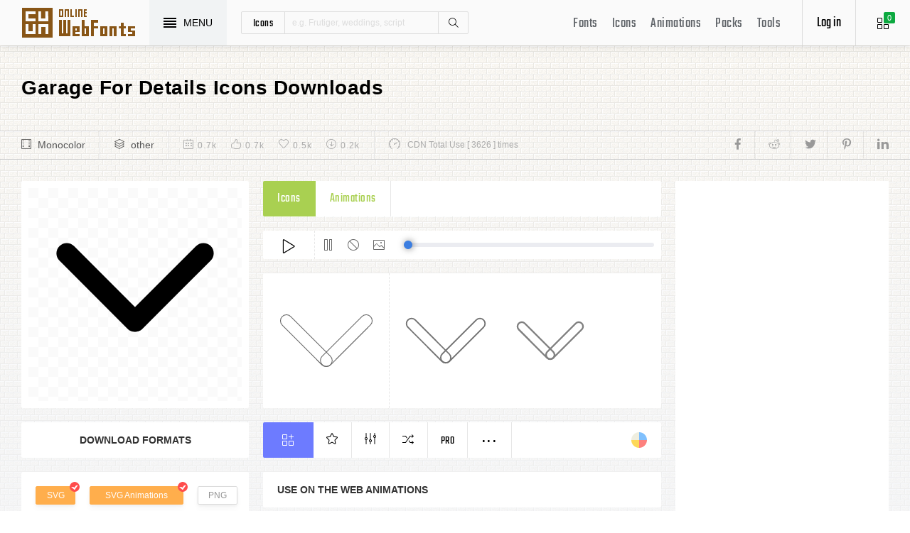

--- FILE ---
content_type: text/html; charset=UTF-8
request_url: https://www.onlinewebfonts.com/icon/333234
body_size: 8709
content:
<!doctype html>
<html>
<head>
<meta charset="utf-8">
<title>Garage For Details Svg Png Icon Free Download (#333234) - OnlineWebFonts.COM</title>
<meta name="keywords" content="Garage for details,Garage for details,Garage for details icon download,Garage for details free icon,Garage for details png,Garage for details svg,Garage for details eps,Garage for details psd,Garage for details cdr,(#333234)">
<meta http-equiv="X-UA-Compatible" content="IE=edge,chrome=1">
<meta http-equiv="Content-Language" content="en-us">
<meta name="viewport" content="width=device-width,initial-scale=1.0"/>
<meta http-equiv="Cache-Control" content="no-transform"/>
<meta property="og:title" content="Garage For Details Svg Png Icon Free Download (#333234)" data-dynamic="true" />
<meta property="og:site_name" content="OnlineWebFonts" data-dynamic="true" />
<meta property="og:url" content="https://www.onlinewebfonts.com/icon/333234" />
<meta property="og:description" content="Garage For Details Svg Png Icon Free Download (#333234)"  data-dynamic="true" />
<meta property="og:type" content="article" data-dynamic="true" />
<meta property="og:image" content="https://pic.onlinewebfonts.com/svg/img_333234.svg" />
<meta property="og:image:type" content="image/png" data-dynamic="true">
<meta property="og:image:width" content="512"  data-dynamic="true" />
<meta property="og:image:height" content="512"  data-dynamic="true" />
<link rel="preconnect" href="https://static.onlinewebfonts.com">
<link rel="preconnect" href="https://pic.onlinewebfonts.com">
<link rel="preload" href="https://static.onlinewebfonts.com/icon/icon/font/Teko.woff2" as="font" type="font/woff2" crossorigin>
<link rel="preload" href="https://static.onlinewebfonts.com/icon/icon/icons.woff2" as="font" type="font/woff2" crossorigin>
<link rel="preload" href="https://static.onlinewebfonts.com/icon/icon/oicons.woff2" as="font" type="font/woff2" crossorigin>
<link rel="shortcut icon" href="https://www.onlinewebfonts.com/favicon.ico"/>
<link href="https://static.onlinewebfonts.com/icon/css/public.css" rel="stylesheet" type="text/css">
<link href="https://static.onlinewebfonts.com/icon/css/index.css" rel="stylesheet" type="text/css">
<link href="https://static.onlinewebfonts.com/icon/css/mobile.css" rel="stylesheet" type="text/css">
<script src="https://static.onlinewebfonts.com/fonts/js/jquery.js" type="text/javascript"></script>
<script src="https://static.onlinewebfonts.com/icon/js/class.js" type="text/javascript"></script>
<script src="https://static.onlinewebfonts.com/icon/js/index.js" type="text/javascript"></script>
<script src="https://static.onlinewebfonts.com/icon/js/edit.js" type="text/javascript"></script>
</head>

<body>
<!-- header -->
<header id="header">
<h1 class="home"><a href="https://www.onlinewebfonts.com/icon">Svg Icons</a><div class="_a"></div></h1>
<button class="menu"><div><i></i><i></i><i></i><i></i></div><font>MENU</font></button>
<div class="search">
<button class="show" aria-label="Show search"><i class="i-magnifier"></i></button>
<form action="https://www.onlinewebfonts.com/icon/search" method="get" onSubmit="return This.onSubmit(this);">
  <button type="button" class="t">icons</button>
  <input name="type" type="hidden" value="icons">
  <input class="q" name="q" type="text" value="" placeholder="e.g. Frutiger, weddings, script">
  <button type="submit" class="i-magnifier">Search</button>
  <div class="u" Hide="1">
  <button type="button" data="icons" k="1">icons</button>
  <button type="button" data="packs">packs</button>
  </div>
</form>
</div>
<div class="collection">
<button class="i-grid" data-title="View your selected icons"><font data="icons">0</font></button>
</div>
<div class="login">
<button class="io">Log in</button></div>
<button class="i-layers" id="openmenu" aria-label="Open Menu"></button>
<nav id="nav">
<h2><a href="https://www.onlinewebfonts.com/fonts" target="_blank">Fonts</a></h2>
<h2><a href="https://www.onlinewebfonts.com/icon/svg_all">Icons</a></h2>
<h2><a href="https://www.onlinewebfonts.com/icon/animations">Animations</a></h2>
<h2><a href="https://www.onlinewebfonts.com/icon/packs">Packs</a></h2>
<h2><a href="https://www.onlinewebfonts.com/tools-svg-edit" data-title="Svg Edit Tools">Tools</a></h2>
</nav>
</header>
<!-- header -->
<nav id="menu">
<div class="head"><font>Classifications</font><button class="close" aria-label="Close"></button></div>
<a class="user" href="https://www.onlinewebfonts.com/login">Register / Log in</a><div class="nav">
<a href="https://www.onlinewebfonts.com/icon/svg_animals">Animals</a>
  <a href="https://www.onlinewebfonts.com/icon/svg_arrows">Arrows</a>
  <a href="https://www.onlinewebfonts.com/icon/svg_art">Art</a>
  <a href="https://www.onlinewebfonts.com/icon/svg_buildings">Buildings</a>
  <a href="https://www.onlinewebfonts.com/icon/svg_business">Business</a>
  <a href="https://www.onlinewebfonts.com/icon/svg_charts">Charts</a>
  <a href="https://www.onlinewebfonts.com/icon/svg_cinema">Cinema</a>
  <a href="https://www.onlinewebfonts.com/icon/svg_clothes">Clothes</a>
  <a href="https://www.onlinewebfonts.com/icon/svg_commerce">Commerce</a>
  <a href="https://www.onlinewebfonts.com/icon/svg_controls">Controls</a>
  <a href="https://www.onlinewebfonts.com/icon/svg_fashion">Fashion</a>
  <a href="https://www.onlinewebfonts.com/icon/svg_food">Food</a>
  <a href="https://www.onlinewebfonts.com/icon/svg_gestures">Gestures</a>
  <a href="https://www.onlinewebfonts.com/icon/svg_interface">Interface</a>
  <a href="https://www.onlinewebfonts.com/icon/svg_logo">Logo</a>
  <a href="https://www.onlinewebfonts.com/icon/svg_medical">Medical</a>
  <a href="https://www.onlinewebfonts.com/icon/svg_monuments">Monuments</a>
  <a href="https://www.onlinewebfonts.com/icon/svg_multimedia">Multimedia</a>
  <a href="https://www.onlinewebfonts.com/icon/svg_music">Music</a>
  <a href="https://www.onlinewebfonts.com/icon/svg_nature">Nature</a>
  <a href="https://www.onlinewebfonts.com/icon/svg_networking">Networking</a>
  <a href="https://www.onlinewebfonts.com/icon/svg_other">Other</a>
  <a href="https://www.onlinewebfonts.com/icon/svg_people">People</a>
  <a href="https://www.onlinewebfonts.com/icon/svg_shapes">Shapes</a>
  <a href="https://www.onlinewebfonts.com/icon/svg_signs">Signs</a>
  <a href="https://www.onlinewebfonts.com/icon/svg_social">Social</a>
  <a href="https://www.onlinewebfonts.com/icon/svg_sports">Sports</a>
  <a href="https://www.onlinewebfonts.com/icon/svg_technology">Technology</a>
  <a href="https://www.onlinewebfonts.com/icon/svg_tools">Tools</a>
  <a href="https://www.onlinewebfonts.com/icon/svg_transport">Transport</a>
  <a href="https://www.onlinewebfonts.com/icon/svg_utensils">Utensils</a>
  <a href="https://www.onlinewebfonts.com/icon/svg_weapons">Weapons</a>
  <a href="https://www.onlinewebfonts.com/icon/svg_weather">Weather</a>
  <a href="https://www.onlinewebfonts.com/icon/svg_web">Web</a>
  </div>
<div class="share"><button aria-label="Share facebook" data="facebook" class="e-facebook"></button><button aria-label="Share reddit" data="reddit" class="e-reddit"></button><button aria-label="Share twitter" data="twitter" class="e-twitter"></button><button aria-label="Share pinterest" data="pinterest" class="e-pinterest"></button><button aria-label="Share linkedin" data="linkedin" class="e-linkedin"></button></div></nav>
<!-- collection -->
<aside id="box" data="icons">
<div class="gr"><button class="close" data-title="Close"></button><i class="i-grid"></i><font>0</font></div>
<div class="title">
  <button data="animations">Animations</button>
  <button data="icons">Collections</button>
</div>
<div class="name">
<input type="text" value="Default"><button data="more" class="i-settings" data-title="Edit" aria-label="Edit Mode"></button>
<button data="save" data-title="Save Name" aria-label="Save"></button>
</div>
<div class="create">
<button class="add">Create</button>
</div>
<div class="empty">
<button class="i-cloud-upload" data-title="Upload SVG" aria-label="Upload"></button>
<div class="put"><input type="file" accept=".png,.svg"></div>
<div class="info"><font data="animations">Animation</font><font data="icons">Collections</font> is empty.<br>You have to select some icons.</div>
</div>
<!-- animations -->
<div class="animations" data="box" edit="0">
<div class="simg" data="li">
<div class="svg" data="img"></div>
<div class="control">
<button class="i-star" data-title="Favorites" data="favorites" aria-label="Favorite"></button>
<button class="i-eyeglasses" data-title="Canvas background" value="none" data="color" aria-label="Canvas"></button>
<button class="i-picture" data-title="Source image" data="source" aria-label="Source"></button>
<button class="i-equalizer" data-title="Edit Animations" data="edit" aria-label="Edit"></button>
<button class="i-control-play" data-title="Play" data="play" aria-label="Play"></button>
</div>
<div class="range"><div></div></div>
</div>
<ul>
<div class="editmode">
  <font>Edit Mode</font>
  <button class="i-close" data-title="Close" aria-label="Close"></button>
</div>
<li class="add"><input type="file" accept=".png,.svg">Upload<br>SVG</li>
</ul>
<div class="download">
  <div class="db">
  <button class="e-download" data="adownload">Downloads</button>
    <button class="i-speedometer" data-title="Update Cdn" data="animations">CDN</button>
</div>
</div>
</div>
<!-- animations -->
<!-- icons -->
<div class="icons" data="box" edit="0">
<ul>
<div class="editmode">
  <font>Edit Mode</font>
  <button class="i-close" data-title="Close" aria-label="Close"></button>
</div>
<li class="add"><input type="file" accept=".png,.svg">Upload<br>SVG</li>
</ul>
<div class="ads"><script async src="https://pagead2.googlesyndication.com/pagead/js/adsbygoogle.js?client=ca-pub-2876400707570643"
     crossorigin="anonymous"></script>
<!-- 300X250 -->
<ins class="adsbygoogle"
     style="display:block"
     data-ad-client="ca-pub-2876400707570643"
     data-ad-slot="3790471219"
     data-ad-format="auto"
     data-full-width-responsive="true"></ins>
<script>
     (adsbygoogle = window.adsbygoogle || []).push({});
</script></div>
<div class="download">
  <button class="e-download">Download Collections</button>
</div>
<div class="format" data-id="formats" download-type="box">
  <div class="fclose">×</div>
  <h3>Download :<br>Choose formats</h3>
  <div class="fs" data-id="choose">
  <input data-fd="iconfont" id="box_iconfont" type="checkbox" checked><label for="box_iconfont" data-title="Support monocolor icons">Iconfont</label>
  <input data-fd="sprite" id="box_sprite" type="checkbox" checked><label for="box_sprite" data-title="Support multicolor icons">Svg Sprite</label>
  <input data-fd="svg" id="box_svg" type="checkbox" checked><label for="box_svg">SVG</label>
  <input data-fd="png" id="box_png" type="checkbox"><label for="box_png">PNG</label>
  <input data-fd="pdf" id="box_pdf" type="checkbox" login="1"><label for="box_pdf">PDF</label>
  <input data-fd="eps" id="box_eps" type="checkbox" login="1"><label for="box_eps">EPS</label>
  <input data-fd="cdr" id="box_cdr" type="checkbox" login="1"><label for="box_cdr">CDR</label>
  <input data-fd="dxf" id="box_dxf" type="checkbox" login="1"><label for="box_dxf">DXF</label>
  <input data-fd="line" id="box_line" type="checkbox" login="1"><label for="box_line" data-title="Stroke Line icons">Line</label>
  </div>
  <div class="db">
  <button data="download">Downloads</button>
  <button data="iconfont" data-title="Update Cdn">CDN Font</button>
  <button data="sprite" data-title="Update Cdn">CDN Sprite</button>
  </div>
  <h4>Share</h4>
<div class="share"><button aria-label="Share facebook" data="facebook" class="e-facebook"></button><button aria-label="Share reddit" data="reddit" class="e-reddit"></button><button aria-label="Share twitter" data="twitter" class="e-twitter"></button><button aria-label="Share pinterest" data="pinterest" class="e-pinterest"></button><button aria-label="Share linkedin" data="linkedin" class="e-linkedin"></button></div>  <div class="size" Hide="1">
  <div class="sr">
    <input name="size" class="cbox" id="b_1" type="radio" value="100">
    <label for="b_1"></label>
    <font>100PX</font>
  </div><div class="sr">
    <input name="size" class="cbox" id="b_2" type="radio" checked value="300">
    <label for="b_2"></label>
    <font>300PX</font>
    </div><div class="sr">
    <input name="size" class="cbox" id="b_3" type="radio" value="600">
    <label for="b_3"></label>
    <font>600PX</font>
    </div><div class="sr">
    <input name="size" class="cbox" id="b_4" type="radio" value="900">
    <label for="b_4"></label>
    <font>900PX</font></div>
  <div class="mr"><font>More sizes : </font>
    <input name="more" onkeyup="value=value.replace(/[^0-9]+/g,'')" type="text" size="3" maxlength="3" value="0">
  </div>
  </div>
</div>
</div>
<!-- icons -->
</aside>
<!-- collection -->
<!--section-->
<section id="body">
<div id="view" auto="true">
<h2 data="title">Garage For Details Icons Downloads</h2>
<div class="e">
    <div class="a"><i class="i-film"></i><a href="https://www.onlinewebfonts.com/icon/svg_all/monocolor">Monocolor</a></div>
    <div class="a"><i class="i-layers"></i><a href="https://www.onlinewebfonts.com/icon/svg_other">other</a></div>
    <div class="b">
    <div class="c"><i class="i-calendar"></i><font>0.7k</font></div>
    <div class="c"><i class="i-like"></i><font>0.7k</font></div>
    <div class="c"><i class="i-heart"></i><font>0.5k</font></div>
    <div class="c"><i class="i-arrow-down"></i><font>0.2k</font></div>
    </div>
    <div class="d"><i class="i-speedometer"></i>CDN Total Use [ 3626 ] times</div>
<div class="share"><button aria-label="Share facebook" data="facebook" class="e-facebook"></button><button aria-label="Share reddit" data="reddit" class="e-reddit"></button><button aria-label="Share twitter" data="twitter" class="e-twitter"></button><button aria-label="Share pinterest" data="pinterest" class="e-pinterest"></button><button aria-label="Share linkedin" data="linkedin" class="e-linkedin"></button></div>    </div>
<!-- left -->
<div class="left" get="view">
    <div class="formats" data-id="formats" download-type="view">
<div class="img" data="img" source="https://pic.onlinewebfonts.com/thumbnails/icons_333234.svg">
  <img width="240" height="240" src="https://pic.onlinewebfonts.com/thumbnails/icons_333234.svg" alt="Garage For Details">
</div>
<div class="dt">Download Formats</div>
<div class="sa" data-id="choose">
  <input data-fd="svg" id="v_svg" type="checkbox" checked><label for="v_svg">SVG</label>
  <input data-fd="animations" id="v_animations" type="checkbox" checked><label for="v_animations">SVG Animations</label>
  <input data-fd="png" id="v_png" type="checkbox"><label for="v_png">PNG</label>
  <input data-fd="pdf" id="v_pdf" type="checkbox"><label for="v_pdf">PDF</label>
  <input data-fd="eps" id="v_eps" type="checkbox"><label for="v_eps">EPS</label>
  <input data-fd="cdr" id="v_cdr" type="checkbox"><label for="v_cdr">CDR</label>
  <input data-fd="psd" id="v_psd" type="checkbox"><label for="v_psd">PSD</label>
  <input data-fd="dxf" id="v_dxf" type="checkbox"><label for="v_dxf">DXF</label>
  <input data-fd="line" id="v_line" type="checkbox"><label for="v_line" data-title="Stroke Line icons">Line</label>
  <input data-fd="android" id="v_android" type="checkbox"><label for="v_android">Android</label>
  <input data-fd="ios" id="v_ios" type="checkbox"><label for="v_ios">IOS</label>
    </div>
<div class="size" data-title="Select png format to open it." e="0">
  <div class="sr">
    <input name="size" class="cbox" id="v_1" type="radio" value="100">
    <label for="v_1"></label>
    <font>100PX</font>
  </div><div class="sr">
    <input name="size" class="cbox" id="v_2" type="radio" value="300" checked>
    <label for="v_2"></label>
    <font>300PX</font>
    </div><div class="sr">
    <input name="size" class="cbox" id="v_3" type="radio" value="600">
    <label for="v_3"></label>
    <font>600PX</font>
    </div><div class="sr">
    <input name="size" class="cbox" id="v_4" type="radio" value="900">
    <label for="v_4"></label>
    <font>900PX</font></div>
  <div class="mr"><font>More sizes : </font>
    <input name="more" onkeyup="value=value.replace(/[^0-9]+/g,'')" type="text" size="3" maxlength="3" value="0">
  </div>
  </div>
  <div class="download">
  <button>downloads</button>
  </div>
  <div class="be" title="Base 64">
    <div class="t">B<br/>a<br/>s<br/>e</div>
    <div class="s">
<button class="px" data="16">16px</button>
<button class="px" data="32">32px</button>
<button class="px" data="64">64px</button>
<button class="px" data="128">128px</button>
<button class="px" data="56">256px</button>
<button class="px" data="512">512px</button>
<button class="px" data="1024">1024</button>
<button class="px" data="2048">2048</button>
    </div>
  </div>
    </div>

      <div class="os">
      <div class="type">
    <button data="icons" e="1">Icons</button>
    <button data="animations">Animations</button>
          </div>
    <div class="control"> 
  <button data="paly" class="i-control-play" data-title="Play Animations"></button>
<button data="pause" class="i-control-pause" data-title="Pause"></button>
<button data="stop" class="i-ban" data-title="Stop"></button>
    <button data="source" class="i-picture" data-title="Source image"></button>
<div class="range"><div></div></div>
    </div>
<div class="sim">
    <div class="l" data-title="Size : 140 x 140"><img data="GetImg" src="https://pic.onlinewebfonts.com/thumbnails/animations_333234.svg?width=2" width="140" height="140" alt="Garage For Details"></div>
    <div class="l" data-title="Size : 120 x 120"><img data="GetImg" src="https://pic.onlinewebfonts.com/thumbnails/animations_333234.svg?width=4" width="120" height="120" alt="Garage For Details"></div>
    <div class="l" data-title="Size : 100 x 100"><img data="GetImg" src="https://pic.onlinewebfonts.com/thumbnails/animations_333234.svg?width=6" width="100" height="100" alt="Garage For Details"></div>
    <div class="l" data-title="Size : 80 x 80"><img data="GetImg" src="https://pic.onlinewebfonts.com/thumbnails/animations_333234.svg?width=8" width="80" height="80" alt="Garage For Details"></div>
    <div class="l" data-title="Size : 60 x 60"><img data="GetImg" src="https://pic.onlinewebfonts.com/thumbnails/animations_333234.svg?width=10" width="60" height="60" alt="Garage For Details"></div>
    <div class="l" data-title="Size : 40 x 40"><img data="GetImg" src="https://pic.onlinewebfonts.com/thumbnails/animations_333234.svg?width=12" width="40" height="40" alt="Garage For Details"></div>
    <div class="l" data-title="Size : 20 x 20"><img data="GetImg" src="https://pic.onlinewebfonts.com/thumbnails/icons_333234.svg" width="20" height="20" alt="Garage For Details"></div>
    </div>
<div class="base" packs="0">
<div class="i" box="icons" data="public" svg="333234" name="Garage for details" type="public" packs="0"> 
      <button class="e-add-icon" data="add" data-title="Add to Collection"></button>
      <button class="i-star" data="favorites" data-title="Add to favorites"></button>
      <button class="i-equalizer" data="edit" data-title="Edit Icons"></button>
      <button class="i-shuffle" data="editanimations" data-title="Edit Animations"></button>
      <button class="pro" data="pro" data-title="Pro Editing">Pro</button>
      <button data="more" data-title="More"></button>
</div>
    <button class="color" data="color"></button>
    </div>
    <div class="dt">Use on the web Animations</div>
    <div class="web">
    <div class="i"><i>1</i><font>Use these in your website JavaScript </font></div>
    <div class="v" style="max-height: 150px;">
<pre>OnlineWebFonts_Com({
    'Id':'.div',
    'Data':__Animations['333234'],
}).Play();
</pre>
</div>
    <div class="i"><i>2</i><font>Use the icon class on "display:inline" elements: </font></div>
    <div class="v">
&lt;div class="div"&gt;&lt;/div&gt;
</div>
    </div>
      </div>
    </div>
<!-- left -->
<!-- right -->
<div class="right">
    <div class="ads"><script async src="https://pagead2.googlesyndication.com/pagead/js/adsbygoogle.js?client=ca-pub-2876400707570643"
     crossorigin="anonymous"></script>
<!-- 300x600 -->
<ins class="adsbygoogle"
     style="display:block"
     data-ad-client="ca-pub-2876400707570643"
     data-ad-slot="2275088417"
     data-ad-format="auto"
     data-full-width-responsive="true"></ins>
<script>
     (adsbygoogle = window.adsbygoogle || []).push({});
</script></div>
    <div class="tags">
    <div class="t">T<br/>A<br/>G</div>
<div class="x">
<a href="https://www.onlinewebfonts.com/icon/free_Details">Details</a><a href="https://www.onlinewebfonts.com/icon/free_Garage">Garage</a></div>
  </div>
    <div class="ml">
<a title="PNG to SVG" href="https://www.onlinewebfonts.com/icon/tools"><i class="i-cloud-upload"></i><font>Import Icons</font><span>free</span></a>
<a title="SVG Animations Tools" href="https://www.onlinewebfonts.com/icon/tools_animations"><i class="i-cloud-upload"></i><font>Import Animations</font><span>free</span></a>
    </div>
    </div>
<!-- right -->
<div class="imore">
  <b>More Garage For Details Style icons</b>
  <div class="filter">
<button class="i-list" e="1" data="true"></button>
<button class="i-grid" data="false"></button>
</div>
  </div>
<ul id="icons" list="true" ads="false" data-id="ulicons">
<li packs="2979">
<div class="img">
<a href="https://www.onlinewebfonts.com/icon/565310"><img src="https://pic.onlinewebfonts.com/thumbnails/icons_565310.svg" width="60" height="60" alt="details"></a>
</div>
<div class="info">
<a href="https://www.onlinewebfonts.com/icon/565310">details</a>
<div class="o">
     <i class="i-heart" data-title="Favorites"></i><font>456</font>
     <i class="i-eye" data-title="View"></i><font>3028</font>
</div>
<div class="i" box="icons" data="public" svg="565310" name="details" type="public" packs="2979">
      <button class="e-add-icon" data="add" data-title="Add to Collection" aria-label="Add"></button>
      <button class="i-equalizer" data="edit" data-title="Edit Icons" aria-label="Edit"></button>
      <button data="favorites" class="i-star" data-title="Add to favorites" aria-label="Favorites"></button>
      <button class="e-download" data-title="Dwonloads" data="download" aria-label="Dwonloads"></button>
      <button data="more" data-title="More" aria-label="More"></button>
</div>
</div>
</li><li packs="2790">
<div class="img">
<a href="https://www.onlinewebfonts.com/icon/555807"><img src="https://pic.onlinewebfonts.com/thumbnails/icons_555807.svg" width="60" height="60" alt="garage"></a>
</div>
<div class="info">
<a href="https://www.onlinewebfonts.com/icon/555807">garage</a>
<div class="o">
     <i class="i-heart" data-title="Favorites"></i><font>500</font>
     <i class="i-eye" data-title="View"></i><font>1408</font>
</div>
<div class="i" box="icons" data="public" svg="555807" name="garage" type="public" packs="2790">
      <button class="e-add-icon" data="add" data-title="Add to Collection" aria-label="Add"></button>
      <button class="i-equalizer" data="edit" data-title="Edit Icons" aria-label="Edit"></button>
      <button data="favorites" class="i-star" data-title="Add to favorites" aria-label="Favorites"></button>
      <button class="e-download" data-title="Dwonloads" data="download" aria-label="Dwonloads"></button>
      <button data="more" data-title="More" aria-label="More"></button>
</div>
</div>
</li><li packs="2397">
<div class="img">
<a href="https://www.onlinewebfonts.com/icon/538485"><img src="https://pic.onlinewebfonts.com/thumbnails/icons_538485.svg" width="60" height="60" alt="garage"></a>
</div>
<div class="info">
<a href="https://www.onlinewebfonts.com/icon/538485">garage</a>
<div class="o">
     <i class="i-heart" data-title="Favorites"></i><font>171</font>
     <i class="i-eye" data-title="View"></i><font>3752</font>
</div>
<div class="i" box="icons" data="public" svg="538485" name="garage" type="public" packs="2397">
      <button class="e-add-icon" data="add" data-title="Add to Collection" aria-label="Add"></button>
      <button class="i-equalizer" data="edit" data-title="Edit Icons" aria-label="Edit"></button>
      <button data="favorites" class="i-star" data-title="Add to favorites" aria-label="Favorites"></button>
      <button class="e-download" data-title="Dwonloads" data="download" aria-label="Dwonloads"></button>
      <button data="more" data-title="More" aria-label="More"></button>
</div>
</div>
</li><li packs="2396">
<div class="img">
<a href="https://www.onlinewebfonts.com/icon/538435"><img src="https://pic.onlinewebfonts.com/thumbnails/icons_538435.svg" width="60" height="60" alt="garage"></a>
</div>
<div class="info">
<a href="https://www.onlinewebfonts.com/icon/538435">garage</a>
<div class="o">
     <i class="i-heart" data-title="Favorites"></i><font>315</font>
     <i class="i-eye" data-title="View"></i><font>3056</font>
</div>
<div class="i" box="icons" data="public" svg="538435" name="garage" type="public" packs="2396">
      <button class="e-add-icon" data="add" data-title="Add to Collection" aria-label="Add"></button>
      <button class="i-equalizer" data="edit" data-title="Edit Icons" aria-label="Edit"></button>
      <button data="favorites" class="i-star" data-title="Add to favorites" aria-label="Favorites"></button>
      <button class="e-download" data-title="Dwonloads" data="download" aria-label="Dwonloads"></button>
      <button data="more" data-title="More" aria-label="More"></button>
</div>
</div>
</li><li packs="2371">
<div class="img">
<a href="https://www.onlinewebfonts.com/icon/537337"><img src="https://pic.onlinewebfonts.com/thumbnails/icons_537337.svg" width="60" height="60" alt="garage"></a>
</div>
<div class="info">
<a href="https://www.onlinewebfonts.com/icon/537337">garage</a>
<div class="o">
     <i class="i-heart" data-title="Favorites"></i><font>347</font>
     <i class="i-eye" data-title="View"></i><font>3864</font>
</div>
<div class="i" box="icons" data="public" svg="537337" name="garage" type="public" packs="2371">
      <button class="e-add-icon" data="add" data-title="Add to Collection" aria-label="Add"></button>
      <button class="i-equalizer" data="edit" data-title="Edit Icons" aria-label="Edit"></button>
      <button data="favorites" class="i-star" data-title="Add to favorites" aria-label="Favorites"></button>
      <button class="e-download" data-title="Dwonloads" data="download" aria-label="Dwonloads"></button>
      <button data="more" data-title="More" aria-label="More"></button>
</div>
</div>
</li><li packs="2351">
<div class="img">
<a href="https://www.onlinewebfonts.com/icon/536600"><img src="https://pic.onlinewebfonts.com/thumbnails/icons_536600.svg" width="60" height="60" alt="garage"></a>
</div>
<div class="info">
<a href="https://www.onlinewebfonts.com/icon/536600">garage</a>
<div class="o">
     <i class="i-heart" data-title="Favorites"></i><font>216</font>
     <i class="i-eye" data-title="View"></i><font>13749</font>
</div>
<div class="i" box="icons" data="public" svg="536600" name="garage" type="public" packs="2351">
      <button class="e-add-icon" data="add" data-title="Add to Collection" aria-label="Add"></button>
      <button class="i-equalizer" data="edit" data-title="Edit Icons" aria-label="Edit"></button>
      <button data="favorites" class="i-star" data-title="Add to favorites" aria-label="Favorites"></button>
      <button class="e-download" data-title="Dwonloads" data="download" aria-label="Dwonloads"></button>
      <button data="more" data-title="More" aria-label="More"></button>
</div>
</div>
</li><li packs="1245">
<div class="img">
<a href="https://www.onlinewebfonts.com/icon/485673"><img src="https://pic.onlinewebfonts.com/thumbnails/icons_485673.svg" width="60" height="60" alt="garage"></a>
</div>
<div class="info">
<a href="https://www.onlinewebfonts.com/icon/485673">garage</a>
<div class="o">
     <i class="i-heart" data-title="Favorites"></i><font>268</font>
     <i class="i-eye" data-title="View"></i><font>3986</font>
</div>
<div class="i" box="icons" data="public" svg="485673" name="garage" type="public" packs="1245">
      <button class="e-add-icon" data="add" data-title="Add to Collection" aria-label="Add"></button>
      <button class="i-equalizer" data="edit" data-title="Edit Icons" aria-label="Edit"></button>
      <button data="favorites" class="i-star" data-title="Add to favorites" aria-label="Favorites"></button>
      <button class="e-download" data-title="Dwonloads" data="download" aria-label="Dwonloads"></button>
      <button data="more" data-title="More" aria-label="More"></button>
</div>
</div>
</li><li packs="944">
<div class="img">
<a href="https://www.onlinewebfonts.com/icon/473734"><img src="https://pic.onlinewebfonts.com/thumbnails/icons_473734.svg" width="60" height="60" alt="garage"></a>
</div>
<div class="info">
<a href="https://www.onlinewebfonts.com/icon/473734">garage</a>
<div class="o">
     <i class="i-heart" data-title="Favorites"></i><font>291</font>
     <i class="i-eye" data-title="View"></i><font>3948</font>
</div>
<div class="i" box="icons" data="public" svg="473734" name="garage" type="public" packs="944">
      <button class="e-add-icon" data="add" data-title="Add to Collection" aria-label="Add"></button>
      <button class="i-equalizer" data="edit" data-title="Edit Icons" aria-label="Edit"></button>
      <button data="favorites" class="i-star" data-title="Add to favorites" aria-label="Favorites"></button>
      <button class="e-download" data-title="Dwonloads" data="download" aria-label="Dwonloads"></button>
      <button data="more" data-title="More" aria-label="More"></button>
</div>
</div>
</li><li packs="597">
<div class="img">
<a href="https://www.onlinewebfonts.com/icon/458392"><img src="https://pic.onlinewebfonts.com/thumbnails/icons_458392.svg" width="60" height="60" alt="garage"></a>
</div>
<div class="info">
<a href="https://www.onlinewebfonts.com/icon/458392">garage</a>
<div class="o">
     <i class="i-heart" data-title="Favorites"></i><font>266</font>
     <i class="i-eye" data-title="View"></i><font>5256</font>
</div>
<div class="i" box="icons" data="public" svg="458392" name="garage" type="public" packs="597">
      <button class="e-add-icon" data="add" data-title="Add to Collection" aria-label="Add"></button>
      <button class="i-equalizer" data="edit" data-title="Edit Icons" aria-label="Edit"></button>
      <button data="favorites" class="i-star" data-title="Add to favorites" aria-label="Favorites"></button>
      <button class="e-download" data-title="Dwonloads" data="download" aria-label="Dwonloads"></button>
      <button data="more" data-title="More" aria-label="More"></button>
</div>
</div>
</li><li packs="516">
<div class="img">
<a href="https://www.onlinewebfonts.com/icon/455362"><img src="https://pic.onlinewebfonts.com/thumbnails/icons_455362.svg" width="60" height="60" alt="details"></a>
</div>
<div class="info">
<a href="https://www.onlinewebfonts.com/icon/455362">details</a>
<div class="o">
     <i class="i-heart" data-title="Favorites"></i><font>201</font>
     <i class="i-eye" data-title="View"></i><font>2818</font>
</div>
<div class="i" box="icons" data="public" svg="455362" name="details" type="public" packs="516">
      <button class="e-add-icon" data="add" data-title="Add to Collection" aria-label="Add"></button>
      <button class="i-equalizer" data="edit" data-title="Edit Icons" aria-label="Edit"></button>
      <button data="favorites" class="i-star" data-title="Add to favorites" aria-label="Favorites"></button>
      <button class="e-download" data-title="Dwonloads" data="download" aria-label="Dwonloads"></button>
      <button data="more" data-title="More" aria-label="More"></button>
</div>
</div>
</li></ul>
<div class="more">
<div class="bt">Best Matching Fonts<a title="web Fonts" class="i-share-alt" href="https://www.onlinewebfonts.com/fonts"></a></div>
</div>
<ul id="fonts">
<li><a href="https://www.onlinewebfonts.com/download/01eb335dd74a5ba15de917d2bae1a518" target="_blank"><div class="img"><img src="https://pic.onlinewebfonts.com/image/01eb335dd74a5ba15de917d2bae1a518.jpg" width="60" height="60" alt="Engebrechtre Expanded"></div><font>Engebrechtre Expanded</font></a></li><li><a href="https://www.onlinewebfonts.com/download/063250c2ee51e5c60a7f39c91d9c9937" target="_blank"><div class="img"><img src="https://pic.onlinewebfonts.com/image/063250c2ee51e5c60a7f39c91d9c9937.jpg" width="60" height="60" alt="Pluto Sans W01 ExtraLight It"></div><font>Pluto Sans W01 ExtraLight It</font></a></li><li><a href="https://www.onlinewebfonts.com/download/129fab839cb54c29dfa2cc1f330bb585" target="_blank"><div class="img"><img src="https://pic.onlinewebfonts.com/image/129fab839cb54c29dfa2cc1f330bb585.jpg" width="60" height="60" alt="Blueprint MT W01 Regular"></div><font>Blueprint MT W01 Regular</font></a></li><li><a href="https://www.onlinewebfonts.com/download/1b5d6838620bec30a87ecd5b51273b3b" target="_blank"><div class="img"><img src="https://pic.onlinewebfonts.com/image/1b5d6838620bec30a87ecd5b51273b3b.jpg" width="60" height="60" alt="WolfieBoy"></div><font>WolfieBoy</font></a></li><li><a href="https://www.onlinewebfonts.com/download/22728bb1a64e3e3b066d852781dbc2ce" target="_blank"><div class="img"><img src="https://pic.onlinewebfonts.com/image/22728bb1a64e3e3b066d852781dbc2ce.jpg" width="60" height="60" alt="MontserratSubrayada-Regular"></div><font>MontserratSubrayada-Regular</font></a></li><li><a href="https://www.onlinewebfonts.com/download/2414995a21487163a7a9506ccceb014a" target="_blank"><div class="img"><img src="https://pic.onlinewebfonts.com/image/2414995a21487163a7a9506ccceb014a.jpg" width="60" height="60" alt="Korataki W01 Light"></div><font>Korataki W01 Light</font></a></li><li><a href="https://www.onlinewebfonts.com/download/26b073268788d203654f1b3a59f99fb4" target="_blank"><div class="img"><img src="https://pic.onlinewebfonts.com/image/26b073268788d203654f1b3a59f99fb4.jpg" width="60" height="60" alt="Nacimiento ExtraBold"></div><font>Nacimiento ExtraBold</font></a></li><li><a href="https://www.onlinewebfonts.com/download/314cdd69079aa2bb4b63f4c180050956" target="_blank"><div class="img"><img src="https://pic.onlinewebfonts.com/image/314cdd69079aa2bb4b63f4c180050956.jpg" width="60" height="60" alt="Ginkgo LT W01"></div><font>Ginkgo LT W01</font></a></li><li><a href="https://www.onlinewebfonts.com/download/31545c7ec15ba36e76c12c08113824e0" target="_blank"><div class="img"><img src="https://pic.onlinewebfonts.com/image/31545c7ec15ba36e76c12c08113824e0.jpg" width="60" height="60" alt="ApexNew-BookItalic"></div><font>ApexNew-BookItalic</font></a></li><li><a href="https://www.onlinewebfonts.com/download/52dcbfb12f3335b79f3420674678ae2d" target="_blank"><div class="img"><img src="https://pic.onlinewebfonts.com/image/52dcbfb12f3335b79f3420674678ae2d.jpg" width="60" height="60" alt="Aspira Nar W01 Demi"></div><font>Aspira Nar W01 Demi</font></a></li><li><a href="https://www.onlinewebfonts.com/download/56ef01366420a34382836f95ac18a301" target="_blank"><div class="img"><img src="https://pic.onlinewebfonts.com/image/56ef01366420a34382836f95ac18a301.jpg" width="60" height="60" alt="Contax W01 75 Bold"></div><font>Contax W01 75 Bold</font></a></li><li><a href="https://www.onlinewebfonts.com/download/676a4fb64c59021f6bf9221059f06662" target="_blank"><div class="img"><img src="https://pic.onlinewebfonts.com/image/676a4fb64c59021f6bf9221059f06662.jpg" width="60" height="60" alt="Systopie W01 Bold"></div><font>Systopie W01 Bold</font></a></li><li><a href="https://www.onlinewebfonts.com/download/688b167a17b06e5cfa9cff6943844856" target="_blank"><div class="img"><img src="https://pic.onlinewebfonts.com/image/688b167a17b06e5cfa9cff6943844856.jpg" width="60" height="60" alt="Textur Gotisch LT W01"></div><font>Textur Gotisch LT W01</font></a></li><li><a href="https://www.onlinewebfonts.com/download/68d9ec81c80b8cb821cdc6e0fbeb5ca0" target="_blank"><div class="img"><img src="https://pic.onlinewebfonts.com/image/68d9ec81c80b8cb821cdc6e0fbeb5ca0.jpg" width="60" height="60" alt="Gothika Issue A"></div><font>Gothika Issue A</font></a></li><li><a href="https://www.onlinewebfonts.com/download/76fb5d9dd07775d4e9eecd6b93e894fb" target="_blank"><div class="img"><img src="https://pic.onlinewebfonts.com/image/76fb5d9dd07775d4e9eecd6b93e894fb.jpg" width="60" height="60" alt="Schoolblock W01 Light"></div><font>Schoolblock W01 Light</font></a></li><li><a href="https://www.onlinewebfonts.com/download/771545ad3c588eace8fa2bb99d2c4e59" target="_blank"><div class="img"><img src="https://pic.onlinewebfonts.com/image/771545ad3c588eace8fa2bb99d2c4e59.jpg" width="60" height="60" alt="Burbank Small Medium"></div><font>Burbank Small Medium</font></a></li><li><a href="https://www.onlinewebfonts.com/download/80e2d766585de890e0743c4132805064" target="_blank"><div class="img"><img src="https://pic.onlinewebfonts.com/image/80e2d766585de890e0743c4132805064.jpg" width="60" height="60" alt="Estandar Rounded W00 SemiBd It"></div><font>Estandar Rounded W00 SemiBd It</font></a></li><li><a href="https://www.onlinewebfonts.com/download/88fa76f1badae3085c8081b69136418e" target="_blank"><div class="img"><img src="https://pic.onlinewebfonts.com/image/88fa76f1badae3085c8081b69136418e.jpg" width="60" height="60" alt="Jawbreaker W00 Reg"></div><font>Jawbreaker W00 Reg</font></a></li><li><a href="https://www.onlinewebfonts.com/download/934b1599cb5e7ab7db8417ad947e6171" target="_blank"><div class="img"><img src="https://pic.onlinewebfonts.com/image/934b1599cb5e7ab7db8417ad947e6171.jpg" width="60" height="60" alt="Bugebol huomenna"></div><font>Bugebol huomenna</font></a></li><li><a href="https://www.onlinewebfonts.com/download/99627a3d9e9ef7993720e5240200e3ac" target="_blank"><div class="img"><img src="https://pic.onlinewebfonts.com/image/99627a3d9e9ef7993720e5240200e3ac.jpg" width="60" height="60" alt="Core Sans E W01 85 Heavy It"></div><font>Core Sans E W01 85 Heavy It</font></a></li><li><a href="https://www.onlinewebfonts.com/download/9969d30982e819a9423cf8612c85b5b9" target="_blank"><div class="img"><img src="https://pic.onlinewebfonts.com/image/9969d30982e819a9423cf8612c85b5b9.jpg" width="60" height="60" alt="Comic Neue Bold"></div><font>Comic Neue Bold</font></a></li><li><a href="https://www.onlinewebfonts.com/download/a0ac91f0cb717d6795433a5a79790330" target="_blank"><div class="img"><img src="https://pic.onlinewebfonts.com/image/a0ac91f0cb717d6795433a5a79790330.jpg" width="60" height="60" alt="Core Sans NR W01 47 Cn Regular"></div><font>Core Sans NR W01 47 Cn Regular</font></a></li><li><a href="https://www.onlinewebfonts.com/download/c45b220729bbd31286f113128fc30c86" target="_blank"><div class="img"><img src="https://pic.onlinewebfonts.com/image/c45b220729bbd31286f113128fc30c86.jpg" width="60" height="60" alt="Kamerik 205 W00 Bold"></div><font>Kamerik 205 W00 Bold</font></a></li><li><a href="https://www.onlinewebfonts.com/download/c90bf8cbadde0a6b6adcc5cf146d49c4" target="_blank"><div class="img"><img src="https://pic.onlinewebfonts.com/image/c90bf8cbadde0a6b6adcc5cf146d49c4.jpg" width="60" height="60" alt="Mary Ate A Little Lamb Italic Left"></div><font>Mary Ate A Little Lamb Italic Left</font></a></li><li><a href="https://www.onlinewebfonts.com/download/d462e85523e33639f5979deaf9f97509" target="_blank"><div class="img"><img src="https://pic.onlinewebfonts.com/image/d462e85523e33639f5979deaf9f97509.jpg" width="60" height="60" alt="Reklame Script Regular DEMO"></div><font>Reklame Script Regular DEMO</font></a></li><li><a href="https://www.onlinewebfonts.com/download/d833af0c80ca37b47ed9ed79c3643c01" target="_blank"><div class="img"><img src="https://pic.onlinewebfonts.com/image/d833af0c80ca37b47ed9ed79c3643c01.jpg" width="60" height="60" alt="Art HEART"></div><font>Art HEART</font></a></li><li><a href="https://www.onlinewebfonts.com/download/de68ad043deeb57395a087fd6b3bd022" target="_blank"><div class="img"><img src="https://pic.onlinewebfonts.com/image/de68ad043deeb57395a087fd6b3bd022.jpg" width="60" height="60" alt="Kingthings Kelltika V2"></div><font>Kingthings Kelltika V2</font></a></li><li><a href="https://www.onlinewebfonts.com/download/e946b2b2f1779d9673eccb9184c3aa64" target="_blank"><div class="img"><img src="https://pic.onlinewebfonts.com/image/e946b2b2f1779d9673eccb9184c3aa64.jpg" width="60" height="60" alt="Kenwyn W01 Double Dot Oblique"></div><font>Kenwyn W01 Double Dot Oblique</font></a></li><li><a href="https://www.onlinewebfonts.com/download/f55ca68af1fe66290bbba2d6317e048c" target="_blank"><div class="img"><img src="https://pic.onlinewebfonts.com/image/f55ca68af1fe66290bbba2d6317e048c.jpg" width="60" height="60" alt="CCRichardStarkings W00 Regular V2"></div><font>CCRichardStarkings W00 Regular V2</font></a></li><li><a href="https://www.onlinewebfonts.com/download/f560d651cf63a77048694992bdd65021" target="_blank"><div class="img"><img src="https://pic.onlinewebfonts.com/image/f560d651cf63a77048694992bdd65021.jpg" width="60" height="60" alt="Lettergical W00 Regular"></div><font>Lettergical W00 Regular</font></a></li><li><a href="https://www.onlinewebfonts.com/download/fdc47c005fa3a0487c2785345ba1fe05" target="_blank"><div class="img"><img src="https://pic.onlinewebfonts.com/image/fdc47c005fa3a0487c2785345ba1fe05.jpg" width="60" height="60" alt="BillabongItalic W00 Regular"></div><font>BillabongItalic W00 Regular</font></a></li></ul>
</div>
</section>
<!--section-->
<!-- footer -->
<footer id="footer">
  <div auto="true">
<div class="head">
    <div class="logo"></div>
    <div class="a">
    <a href="https://www.onlinewebfonts.com/fonts">Web Fonts</a><font>|</font><a href="https://www.onlinewebfonts.com/icon">Free Icons</a><font>|</font><a href="https://www.onlinewebfonts.com/icon/free">Tags</a><font>|</font><a href="https://www.onlinewebfonts.com/icon/svg_web">Web Icons</a><font>|</font><a href="https://www.onlinewebfonts.com/icon/svg_logo">logo Icons</a><font>|</font><a href="https://www.onlinewebfonts.com/icon/svg_music">Music Icons</a><font>|</font><a href="https://www.onlinewebfonts.com/recent">Best Matching Fonts</a>    </div>
  </div>
  <div class="webinfo">
    <div class="about">
    <div class="t">About Us</div>
    <p>OnlineWebFonts.COM is Internet most popular font online download website,offers more than 8,000,000 desktop and Web font products for you to preview and download.</p>
    </div>
    <div class="link">
      <div class="t">Resource Links</div>
    <a href="https://www.onlinewebfonts.com/icon/tools">PNG to SVG</a><a href="https://www.onlinewebfonts.com/tools-svg-edit">Svg Edit Tools</a><a href="https://www.onlinewebfonts.com/ttf-converter">TTF Converter</a><a href="https://www.onlinewebfonts.com/tools">Fonts Converter</a><a href="https://www.onlinewebfonts.com/icon/tools_animations">Animations Tools</a><a href="https://www.onlinewebfonts.com/icon/animations">Svg Animations</a><a href="https://www.onlinewebfonts.com/icon/svg_animals/animations">Animals Icons</a><a href="https://www.onlinewebfonts.com/icon/svg_arrows/animations">Arrows Icons</a><a href="https://www.onlinewebfonts.com/icon/svg_weather/animations">Weather Icons</a><a href="https://www.onlinewebfonts.com/icon/svg_people/animations">People Icons</a><a href="https://www.onlinewebfonts.com/icon/svg_networking/animations">Network Icons</a><a href="https://www.onlinewebfonts.com/icon/svg_cinema/animations">Cinema Icons</a><a href="https://www.onlinewebfonts.com/icon/svg_utensils/animations">Utensils Icons</a><a href="https://www.onlinewebfonts.com/icon/svg_shapes/animations">Shapes Icons</a><a href="https://developers.google.com/fonts/docs/material_icons" target="_blank" rel="nofollow">Icons Api</a><a href="https://www.onlinewebfonts.com/login">Member Login</a><a href="https://www.onlinewebfonts.com/register">Create account</a><a href="https://www.onlinewebfonts.com/reset">Recover password</a><a href="https://www.onlinewebfonts.com/privacy">Privacy Policy</a>    <a href="javascript:__tcfapi('openunic')">Cookies settings</a>
    </div>
    <div class="subscribe">
    <div class="t">Email Subscribe</div>
    <div class="q">Keep me up to date with content, updates, and offers from Fonts. the E-Mail edition.</div>
    <form method="get">
    <input name="email" type="email" value="" placeholder="Email Address"/>
    <button aria-label="Subscribe">Submit</button>
    </form>
    </div>
  </div>
  <div class="foot">
  <div class="t">Designed by OnlineWebFonts and Powered by WordPress <br/>2015 - 2026 - Icon All Free</div>
<div class="share"><button aria-label="Share facebook" data="facebook" class="e-facebook"></button><button aria-label="Share reddit" data="reddit" class="e-reddit"></button><button aria-label="Share twitter" data="twitter" class="e-twitter"></button><button aria-label="Share pinterest" data="pinterest" class="e-pinterest"></button><button aria-label="Share linkedin" data="linkedin" class="e-linkedin"></button></div>  </div>
  </div>
</footer>
<script async src="https://www.googletagmanager.com/gtag/js?id=G-X5G10XM1T1"></script>
<script>
  window.dataLayer = window.dataLayer || [];
  function gtag(){dataLayer.push(arguments);}
  gtag('js', new Date());
  gtag('config', 'G-X5G10XM1T1');
</script>
</body>
</html> 


--- FILE ---
content_type: text/html; charset=utf-8
request_url: https://www.google.com/recaptcha/api2/aframe
body_size: 268
content:
<!DOCTYPE HTML><html><head><meta http-equiv="content-type" content="text/html; charset=UTF-8"></head><body><script nonce="Lvk-YOHqtEDY3y7EiXH8rw">/** Anti-fraud and anti-abuse applications only. See google.com/recaptcha */ try{var clients={'sodar':'https://pagead2.googlesyndication.com/pagead/sodar?'};window.addEventListener("message",function(a){try{if(a.source===window.parent){var b=JSON.parse(a.data);var c=clients[b['id']];if(c){var d=document.createElement('img');d.src=c+b['params']+'&rc='+(localStorage.getItem("rc::a")?sessionStorage.getItem("rc::b"):"");window.document.body.appendChild(d);sessionStorage.setItem("rc::e",parseInt(sessionStorage.getItem("rc::e")||0)+1);localStorage.setItem("rc::h",'1769304408064');}}}catch(b){}});window.parent.postMessage("_grecaptcha_ready", "*");}catch(b){}</script></body></html>

--- FILE ---
content_type: image/svg+xml
request_url: https://pic.onlinewebfonts.com/thumbnails/animations_333234.svg?width=8
body_size: 805
content:
<?xml version="1.0" encoding="utf-8"?>
<!-- Svg Vector Icons : http://www.onlinewebfonts.com/icon -->
<!DOCTYPE svg PUBLIC "-//W3C//DTD SVG 1.1//EN" "http://www.w3.org/Graphics/SVG/1.1/DTD/svg11.dtd">
<svg version="1.1" xmlns="http://www.w3.org/2000/svg" xmlns:xlink="http://www.w3.org/1999/xlink" x="0px" y="0px" viewBox="0 0 256 256" enable-background="new 0 0 256 256" xml:space="preserve">
<metadata> Svg Vector Icons : http://www.onlinewebfonts.com/icon </metadata>
<g><g><path stroke-width="8" fill-opacity="0" stroke="#000000"  d="M219.5,65.8L117.4,167.9c-6.1,6-6.1,15.9,0,21.9l0,0c6.1,6.1,15.9,6.1,22,0L241.4,87.7c6.1-6.1,6.1-15.9,0-22l0,0C235.4,59.7,225.6,59.7,219.5,65.8z"/><path stroke-width="8" fill-opacity="0" stroke="#000000"  d="M36.5,65.8l102.1,102.4c6.1,6.1,6.1,15.9,0,22l0,0c-6.1,6.1-15.9,6.1-22,0L14.6,87.8c-6.1-6.1-6.1-15.9,0-22l0,0C20.6,59.7,30.4,59.7,36.5,65.8z"/></g></g>
</svg>

--- FILE ---
content_type: image/svg+xml
request_url: https://pic.onlinewebfonts.com/thumbnails/icons_555807.svg
body_size: 1906
content:
<?xml version="1.0" encoding="utf-8"?>
<!-- Svg Vector Icons : http://www.onlinewebfonts.com/icon -->
<!DOCTYPE svg PUBLIC "-//W3C//DTD SVG 1.1//EN" "http://www.w3.org/Graphics/SVG/1.1/DTD/svg11.dtd">
<svg version="1.1" xmlns="http://www.w3.org/2000/svg" xmlns:xlink="http://www.w3.org/1999/xlink" x="0px" y="0px" viewBox="0 0 256 256" enable-background="new 0 0 256 256" xml:space="preserve">
<metadata> Svg Vector Icons : http://www.onlinewebfonts.com/icon </metadata>
<g><g><g><path fill="#000000" d="M10,127.9v87.8h14.3h14.3v-74v-74H128h89.4v74v74h14.3H246v-87.8V40.1H128H10V127.9z"/><path fill="#000000" d="M49.2,82.5v4.6h78.6h78.6v-4.6v-4.6h-78.6H49.2V82.5z"/><path fill="#000000" d="M49.2,102.3v4.6h78.6h78.6v-4.6v-4.6h-78.6H49.2V102.3z"/><path fill="#000000" d="M49.2,122.1v4.6h78.6h78.6v-4.6v-4.6h-78.6H49.2V122.1z"/><path fill="#000000" d="M82,127.5l-3.4,0.2v11.5v11.4l-2.6,0.8c-5.7,1.8-10.5,6.2-13.3,12.4c-2.3,4.8-3,8.5-3.3,15.4c-0.2,6.1-0.2,6.3,1,8.7c2.3,4.6,6.8,6.8,15.6,7.7l2.6,0.3l0.2,6.9c0.1,6.8,0.1,6.9,1.5,8.8c2.6,3.6,6.8,5.1,11.1,3.9c2.5-0.8,5.3-3.3,6.2-5.5c0.3-0.7,0.5-4.2,0.5-7.7v-6.4h40c23.2,0,41.3-0.2,43.1-0.5c6.7-1,11.2-3.8,13.6-8.7c1.2-2.3,1.3-3.1,1.2-7.2c-0.1-15.2-6.4-25.4-16.9-27.5l-2.7-0.6v-11.9v-11.9H172h-4.4V139v11.3l-1.7-0.3c-4.4-0.7-24.3-2.2-32.9-2.4c-9.1-0.3-20.5,0.1-37.9,1.4l-7.7,0.6l-0.1-11.1c-0.1-10.7-0.2-11.1-1.1-11.1C85.8,127.4,83.8,127.4,82,127.5z M88.5,158.1c5.4,2.1,9,7,9.4,13c0.3,4.7-1,8-4.5,11.4c-3.1,3.1-5.7,4.1-10.4,4.1c-8.1,0-14.2-6.4-14.2-14.8c0-4.5,1.5-7.7,5-10.9C77.9,157.2,83.4,156.2,88.5,158.1z M178,159c2.7,1.3,5.4,3.9,6.7,6.5c1.4,2.7,1.8,8.2,0.7,11.3c-1.1,3.1-4.2,6.6-7.6,8.3c-3.7,1.8-8.4,1.8-12.2,0c-6.5-3.2-9.7-10.6-7.5-17.7c1.1-3.6,5.3-7.9,8.7-9.1C170.1,157.3,175.1,157.6,178,159z M146.6,176.3l1.2,0.3v5.3v5.3h-20h-20.1v-5.2c0-2.9,0.1-5.3,0.2-5.4C108.2,176.2,145,176,146.6,176.3z"/><path fill="#000000" d="M158,202.5c0,7,0.4,8.3,2.8,10.7c3.5,3.4,9.3,3.5,13,0.1c2.7-2.4,3.1-3.7,3.1-10.9v-6.2h-9.4H158L158,202.5L158,202.5z"/></g></g></g>
</svg>

--- FILE ---
content_type: image/svg+xml
request_url: https://pic.onlinewebfonts.com/thumbnails/animations_333234.svg?width=12
body_size: 807
content:
<?xml version="1.0" encoding="utf-8"?>
<!-- Svg Vector Icons : http://www.onlinewebfonts.com/icon -->
<!DOCTYPE svg PUBLIC "-//W3C//DTD SVG 1.1//EN" "http://www.w3.org/Graphics/SVG/1.1/DTD/svg11.dtd">
<svg version="1.1" xmlns="http://www.w3.org/2000/svg" xmlns:xlink="http://www.w3.org/1999/xlink" x="0px" y="0px" viewBox="0 0 256 256" enable-background="new 0 0 256 256" xml:space="preserve">
<metadata> Svg Vector Icons : http://www.onlinewebfonts.com/icon </metadata>
<g><g><path stroke-width="12" fill-opacity="0" stroke="#000000"  d="M219.5,65.8L117.4,167.9c-6.1,6-6.1,15.9,0,21.9l0,0c6.1,6.1,15.9,6.1,22,0L241.4,87.7c6.1-6.1,6.1-15.9,0-22l0,0C235.4,59.7,225.6,59.7,219.5,65.8z"/><path stroke-width="12" fill-opacity="0" stroke="#000000"  d="M36.5,65.8l102.1,102.4c6.1,6.1,6.1,15.9,0,22l0,0c-6.1,6.1-15.9,6.1-22,0L14.6,87.8c-6.1-6.1-6.1-15.9,0-22l0,0C20.6,59.7,30.4,59.7,36.5,65.8z"/></g></g>
</svg>

--- FILE ---
content_type: image/svg+xml
request_url: https://pic.onlinewebfonts.com/thumbnails/icons_538485.svg
body_size: 2385
content:
<?xml version="1.0" encoding="utf-8"?>
<!-- Svg Vector Icons : http://www.onlinewebfonts.com/icon -->
<!DOCTYPE svg PUBLIC "-//W3C//DTD SVG 1.1//EN" "http://www.w3.org/Graphics/SVG/1.1/DTD/svg11.dtd">
<svg version="1.1" xmlns="http://www.w3.org/2000/svg" xmlns:xlink="http://www.w3.org/1999/xlink" x="0px" y="0px" viewBox="0 0 256 256" enable-background="new 0 0 256 256" xml:space="preserve">
<metadata> Svg Vector Icons : http://www.onlinewebfonts.com/icon </metadata>
<g><g><g><path fill="#000000" d="M10,128v115.5h4.9h4.9v-91v-91H128h108.2v91v91h4.9h4.9V128V12.5H128H10V128z M236.2,27.2v4.9H128H19.8v-4.9v-4.9H128h108.2V27.2z M236.2,46.9v4.9H128H19.8v-4.9V42H128h108.2V46.9z"/><path fill="#000000" d="M93.7,126.5c-13.3,2.9-24.8,14.1-27.8,27.3c-0.4,1.8-0.8,5.6-0.7,8.4v5l-2.2,1.1c-2.6,1.4-5.2,4.4-7.1,7.9c-1.3,2.3-1.4,3.6-1.6,14.4c-0.3,14.3,0.2,16.8,4.5,21.6c1.5,1.7,3.4,3.3,4,3.5c1.1,0.4,1.2,1,1.2,7.9c0,9.6,1,12.2,5.2,14c2.5,1.1,3.9,1.2,10.4,1c6.5-0.2,7.9-0.4,9.3-1.5c3.7-2.7,4.2-4.1,4.4-11.4l0.2-6.7h31.9h31.9v6c0.1,11.4,2.5,13.7,14.8,13.7c12.7,0,14.7-2.1,14.8-15.2c0-7.4,0-7.6,1.6-8.5c2.2-1.4,6.7-8,7.6-11c0.5-1.7,0.7-6.3,0.5-13.8c-0.2-10.9-0.2-11.5-1.8-14.5c-1.7-3.1-5-6.6-7.6-7.7c-1.2-0.6-1.4-1-1.4-5.6c0-2.8-0.3-6.6-0.7-8.4c-3.1-13.4-14.6-24.5-28-27.4C151.2,125.2,99.5,125.2,93.7,126.5z M158.7,136.8c10.7,4.5,17.3,13.8,17.5,24.3l0.1,4h-2.1c-2,0-2.2-0.2-3.1-3.3c-2.2-6.6-7-11.9-14-15.1c-2.3-1-4.1-1.4-8.8-1.4c-5.3,0-6.2,0.2-10,2c-6.5,3.1-11.1,8.4-13.1,15.2l-0.7,2.5l-24.6,0.2l-24.7,0.1l-0.4-1.7c-0.2-0.9-0.1-3.6,0.2-5.9c1.8-10.4,9.5-18.9,19.8-21.8c2.1-0.6,10.2-0.7,32-0.6C153.9,135.7,156.1,135.7,158.7,136.8z M152.6,155.8c3.9,1.3,7.8,4.9,8.8,8.3l0.4,1.4h-13.6h-13.6l0.4-1.4c1-3.3,4.9-7,8.5-8.3C146.2,154.9,150.1,154.9,152.6,155.8z M182.1,176.2c4.6,2.3,4.9,3.3,4.9,16c0,12-0.3,13.2-3.8,15.9c-1.1,0.9-2.8,1.8-3.9,2.1l-1.8,0.6l-0.2,9l-0.2,9h-4.9h-4.9V219v-9.8h-41.8H83.8v9.8v9.8h-4.9h-4.9v-8.9V211l-3-1.5c-1.7-0.9-3.9-2.5-4.9-3.7l-2-2.2v-11.1c0-13,0.3-14,5.2-16.3l3.1-1.5h53.3h53.3L182.1,176.2z"/><path fill="#000000" d="M78.5,185.1c-2.8,1.2-4.3,3.7-4.3,6.9c0,2.6,0.3,3.3,2,5c1.7,1.7,2.4,2,5,2c2.6,0,3.3-0.3,5-2c1.7-1.7,2-2.4,2-5c0-2.6-0.3-3.3-1.9-5C84.4,184.9,80.8,184.1,78.5,185.1z"/><path fill="#000000" d="M167,185.1c-2.8,1.2-4.3,3.7-4.3,6.9c0,2.6,0.3,3.3,2,5c1.7,1.7,2.4,2,5,2c2.6,0,3.3-0.3,5-2c1.7-1.7,2-2.4,2-5c0-2.6-0.3-3.3-1.9-5C172.9,184.9,169.3,184.1,167,185.1z"/><path fill="#000000" d="M103.4,194.4v4.9h22.1h22.1v-4.9v-4.9h-22.1h-22.1V194.4z"/></g></g></g>
</svg>

--- FILE ---
content_type: image/svg+xml
request_url: https://pic.onlinewebfonts.com/thumbnails/icons_537337.svg
body_size: 1126
content:
<?xml version="1.0" encoding="utf-8"?>
<!-- Svg Vector Icons : http://www.onlinewebfonts.com/icon -->
<!DOCTYPE svg PUBLIC "-//W3C//DTD SVG 1.1//EN" "http://www.w3.org/Graphics/SVG/1.1/DTD/svg11.dtd">
<svg version="1.1" xmlns="http://www.w3.org/2000/svg" xmlns:xlink="http://www.w3.org/1999/xlink" x="0px" y="0px" viewBox="0 0 256 256" enable-background="new 0 0 256 256" xml:space="preserve">
<metadata> Svg Vector Icons : http://www.onlinewebfonts.com/icon </metadata>
<g><g><g><path fill="#000000" d="M12.7,29.2c-2.5,1.3-2.7,2.2-2.7,16.1v12.7h7.4h7.4v84.8v84.8h11.1h11.1l0.1-73l0.1-72.9l1.4-2.5c0.7-1.3,2.1-3,3-3.8c3.5-2.9-1.2-2.8,77.5-2.6l71.7,0.1l2.3,1.4c2.4,1.5,4.9,4.8,5.7,7.5c0.3,1.2,0.5,26.1,0.5,73.7v72h11.1h11.1v-84.8V57.9h7.4h7.4V45.5c0-13.8-0.2-15-2.7-16.3c-1.2-0.6-12.8-0.7-115.4-0.7C28,28.5,13.8,28.6,12.7,29.2z"/><path fill="#000000" d="M61.6,98.5v11.1H128h66.4V98.5V87.4H128H61.6V98.5z"/><path fill="#000000" d="M61.6,128v11.1H128h66.4V128v-11.1H128H61.6V128z"/><path fill="#000000" d="M61.6,157.5v11.1H128h66.4v-11.1v-11.1H128H61.6V157.5z"/><path fill="#000000" d="M61.6,187v11.1H128h66.4V187v-11.1H128H61.6V187z"/><path fill="#000000" d="M61.6,216.5v11.1H128h66.4v-11.1v-11.1H128H61.6V216.5z"/></g></g></g>
</svg>

--- FILE ---
content_type: image/svg+xml
request_url: https://pic.onlinewebfonts.com/thumbnails/animations_333234.svg?width=6
body_size: 805
content:
<?xml version="1.0" encoding="utf-8"?>
<!-- Svg Vector Icons : http://www.onlinewebfonts.com/icon -->
<!DOCTYPE svg PUBLIC "-//W3C//DTD SVG 1.1//EN" "http://www.w3.org/Graphics/SVG/1.1/DTD/svg11.dtd">
<svg version="1.1" xmlns="http://www.w3.org/2000/svg" xmlns:xlink="http://www.w3.org/1999/xlink" x="0px" y="0px" viewBox="0 0 256 256" enable-background="new 0 0 256 256" xml:space="preserve">
<metadata> Svg Vector Icons : http://www.onlinewebfonts.com/icon </metadata>
<g><g><path stroke-width="6" fill-opacity="0" stroke="#000000"  d="M219.5,65.8L117.4,167.9c-6.1,6-6.1,15.9,0,21.9l0,0c6.1,6.1,15.9,6.1,22,0L241.4,87.7c6.1-6.1,6.1-15.9,0-22l0,0C235.4,59.7,225.6,59.7,219.5,65.8z"/><path stroke-width="6" fill-opacity="0" stroke="#000000"  d="M36.5,65.8l102.1,102.4c6.1,6.1,6.1,15.9,0,22l0,0c-6.1,6.1-15.9,6.1-22,0L14.6,87.8c-6.1-6.1-6.1-15.9,0-22l0,0C20.6,59.7,30.4,59.7,36.5,65.8z"/></g></g>
</svg>

--- FILE ---
content_type: image/svg+xml
request_url: https://pic.onlinewebfonts.com/thumbnails/icons_455362.svg
body_size: 2459
content:
<?xml version="1.0" encoding="utf-8"?>
<!-- Svg Vector Icons : http://www.onlinewebfonts.com/icon -->
<!DOCTYPE svg PUBLIC "-//W3C//DTD SVG 1.1//EN" "http://www.w3.org/Graphics/SVG/1.1/DTD/svg11.dtd">
<svg version="1.1" xmlns="http://www.w3.org/2000/svg" xmlns:xlink="http://www.w3.org/1999/xlink" x="0px" y="0px" viewBox="0 0 256 256" enable-background="new 0 0 256 256" xml:space="preserve">
<metadata> Svg Vector Icons : http://www.onlinewebfonts.com/icon </metadata>
<g><g><g><path fill="#000000" d="M188.3,60.9c-11,2.8-21.4,10-27.8,19.4c-2.4,3.5-5.8,10.9-6.7,14.5l-0.7,2.9H81.5H10v49.1V196h95.5h95.5l0.1-21l0.2-21l4.4-0.6c22.2-3.2,38.9-21.5,40.2-43.9c1.1-19.2-9.3-36.8-26.5-45.1c-7.1-3.5-10.3-4.2-19.2-4.4C193.9,59.9,191.8,60.1,188.3,60.9z M209.2,65.1c4.9,1.1,12.7,5,16.9,8.4c7,5.8,12.3,14.3,14.5,23.4c1.5,6.5,1.3,16.6-0.6,22.5c-4.5,14.3-15.8,25.1-30.1,28.9c-5.5,1.4-15.2,1.6-20.7,0.2c-5.3-1.3-13.1-5.2-17.3-8.7c-6.3-5.2-11.8-13.7-14-21.8c-0.8-2.7-1-5.4-1-11.5c0-7.1,0.2-8.4,1.5-12.4c5.4-16,18.6-27.4,34.7-29.9C197.2,63.6,204.5,64,209.2,65.1z M30.3,102.3c0,0.1-3.6,3.7-8,8.1l-8,8v-8.1v-8.1h8C26.7,102.1,30.3,102.2,30.3,102.3z M28.4,115.8l-13.7,13.7l-0.2-2.6l-0.2-2.6l11.1-11.1l11.1-11.1h2.7h2.7L28.4,115.8z M152.2,106.2c0,3.7,1.2,12.2,2,14.3c0.3,0.8-4.6,0.9-59.1,1l-59.5,0.2l-0.2,2l-0.2,2.1h60.4h60.3l2,3.6c7.5,13.4,20.7,22.4,35.7,24.3l3.2,0.4v18.9v18.9l-91.3,0.2l-91.3,0.1V164v-28.2L31.2,119l16.9-16.9h52h52V106.2z"/><path fill="#000000" d="M196.7,92.8c0,9.3-0.2,12.1-0.7,12.1c-0.4,0-5.5-1.6-11.4-3.5l-10.7-3.5l-0.7,1.7c-0.3,0.9-0.7,1.9-0.7,2c-0.1,0.2,4.9,1.9,10.9,3.8c6,1.9,11,3.7,11,4c0,0.2-3.2,4.9-7.1,10.3c-3.9,5.4-7.1,10-7.1,10.3c0,0.5,2.1,2.3,2.9,2.3c0.2,0,3.8-4.7,8-10.4c4.1-5.8,7.6-10.4,7.8-10.4c0.2,0,3.8,4.8,8,10.7c4.2,5.9,7.8,10.7,8,10.7s0.9-0.5,1.8-1.3l1.5-1.2l-7.6-10.5l-7.7-10.5l11.5-3.7c6.4-2,11.5-4,11.5-4.3c-0.1-0.3-0.3-1.3-0.7-2l-0.7-1.4l-11.5,3.7c-6.3,2.1-11.7,3.8-11.9,3.8c-0.3,0-0.4-5.5-0.4-12.4V80.7h-1.9h-1.9L196.7,92.8L196.7,92.8z"/><path fill="#000000" d="M35.3,135.3v1.9h47.2h47.2v-1.9v-1.9H82.5H35.3V135.3z"/><path fill="#000000" d="M35.4,147l0.2,2.1l29.3,0.2l29.2,0.1v-2.2v-2.2H64.6H35.2L35.4,147z"/><path fill="#000000" d="M35.5,157.2c-0.1,0.4-0.2,4.1-0.1,8.1l0.2,7.4l37.2,0.2l37.2,0.1l-0.2-8.1l-0.2-8.1l-37-0.2C42.7,156.5,35.7,156.6,35.5,157.2z M56.9,164.7v3.6l-8.6,0.2l-8.7,0.2v-3.9v-3.9l8.7,0.2l8.6,0.2V164.7L56.9,164.7z M105.5,164.7v3.8H83.3H61.1v-3.8v-3.8h22.2h22.2V164.7z"/><path fill="#000000" d="M152.6,180.5c-0.2,0.2-0.4,1.2-0.4,2.2v1.8h17.6h17.6v-2.2v-2.2h-17.2C160.7,180.1,152.7,180.2,152.6,180.5z"/></g></g></g>
</svg>

--- FILE ---
content_type: image/svg+xml
request_url: https://pic.onlinewebfonts.com/thumbnails/icons_458392.svg
body_size: 4457
content:
<?xml version="1.0" encoding="utf-8"?>
<!-- Svg Vector Icons : http://www.onlinewebfonts.com/icon -->
<!DOCTYPE svg PUBLIC "-//W3C//DTD SVG 1.1//EN" "http://www.w3.org/Graphics/SVG/1.1/DTD/svg11.dtd">
<svg version="1.1" xmlns="http://www.w3.org/2000/svg" xmlns:xlink="http://www.w3.org/1999/xlink" x="0px" y="0px" viewBox="0 0 256 256" enable-background="new 0 0 256 256" xml:space="preserve">
<metadata> Svg Vector Icons : http://www.onlinewebfonts.com/icon </metadata>
<g><g><g><path fill="#000000" d="M79.8,10.5C65,13.4,57.9,22.6,59.5,36.9c0.3,2.6,1.5,8.7,2.7,13.4l2.1,8.7l4.7,0.1c7.4,0.2,6.6,0.8,9.2-7.4c3.4-10.8,4.7-12.7,9-13.5c3.2-0.6,5,0.7,9.8,7.2c5.1,6.9,9.5,9.1,16.1,8.1c4-0.6,6.9-2.1,9.8-4.8c3.5-3.3,4.9-6.5,4.9-11.1c-0.1-9-7-14.6-24.1-19.6c-6.9-2-7.7-2.3-10.1-4.5C89.6,10.3,85.6,9.3,79.8,10.5z"/><path fill="#000000" d="M125,63c-0.7,0.3-23.1,22.4-49.8,49.1c-53.1,53.1-50.8,50.5-50.8,56.4c0,9.1,9,15.1,17.7,11.9c2.2-0.8,7.1-5.6,44.2-42.5L128,96.2l41.7,41.6c37,37,42,41.8,44.1,42.5c8.6,3.2,17.5-2.6,17.7-11.6c0.1-6,3-2.9-49.3-55.2c-26.1-26.2-48.3-48.3-49.4-49.1C130.6,62.7,127.2,62.1,125,63z"/><path fill="#000000" d="M56.8,63.5c-0.6,0.2-1.3,0.9-1.6,1.4c-0.4,0.6-0.5,10.4-0.5,30.1v29.2L69.9,109l15.2-15.2V79.5c0-13.9,0-14.3-1-15.2c-0.9-0.9-2-0.9-13.7-1C63.5,63.1,57.4,63.3,56.8,63.5z"/><path fill="#000000" d="M89.5,145.1l-38.3,38.3l0.1,29.1c0.1,28.5,0.1,29.1,1.2,30.5c0.5,0.7,1.8,1.8,2.7,2.2c1.6,0.8,6,0.9,72.7,0.9c66.7,0,71.2,0,72.7-0.9c0.9-0.4,2.2-1.5,2.7-2.2c1-1.4,1-2,1.2-30.5l0.1-29.1l-38.3-38.3c-21-21-38.4-38.3-38.5-38.3S110.5,124,89.5,145.1z M145.6,148.1c0.7,0.4,1,1.1,1.1,3c0.1,2.8,0,2.7,5,4.9l2.3,1l2-1.8c1.1-1,2.4-1.8,3-1.8c1.4,0,7.3,6,7.3,7.4c0,0.6-0.7,2-1.7,3l-1.7,1.9l1.3,3.1c1.9,4.4,1.8,4.3,4.5,4.3c3.3,0,3.7,0.6,3.7,5.9c0,5.3-0.4,5.9-3.7,5.9c-2.7,0-2.6-0.1-4.5,4.3l-1.3,3.1l1.7,1.9c0.9,1,1.7,2.4,1.7,3c0,1.4-5.9,7.4-7.3,7.4c-0.6,0-1.9-0.8-2.9-1.7l-1.9-1.7l-3.1,1.3c-4.4,1.9-4.4,1.8-4.4,4.5c0,1.5-0.2,2.6-0.7,3c-1.1,0.9-6.6,1.2-8.9,0.4c-1.8-0.6-2-0.8-2.1-2.6c-0.2-2.9-0.5-4.2-1.1-4.2c-0.3,0-1.9-0.6-3.5-1.3l-2.9-1.3l-1.8,1.8c-1,1-2.3,1.8-2.9,1.8c-1.9,0-7.5-5.9-7.5-7.8c0-0.3,0.8-1.4,1.8-2.5l1.8-2l-1.3-2.9c-0.7-1.6-1.3-3.1-1.3-3.4c0-0.7-1.3-1.1-3.7-1.1c-2.8,0-3.4-1-3.4-5.9c0-4.9,0.6-5.9,3.4-5.9c2.4,0,3.7-0.4,3.7-1.1c0-0.3,0.6-1.8,1.3-3.4l1.3-2.9l-1.8-2c-1-1.1-1.8-2.3-1.8-2.7c0-1.8,5.9-7.7,7.7-7.7c0.4,0,1.6,0.8,2.7,1.8l2,1.8l2.9-1.3c1.6-0.7,3.1-1.3,3.4-1.3c0.6,0,0.9-1.3,1.1-4.2c0.1-1.8,0.3-2,1.9-2.6C138.8,147,144.1,147.3,145.6,148.1z M93.1,180.6c0.2,0.4,0.6,1.4,0.8,2.2c0.4,1.2,0.9,1.5,3.4,2.3c1.6,0.4,3.4,1.1,4.1,1.4c1.3,0.7,2.6,0.4,3.8-0.9c0.5-0.5,1.2-1,1.6-1c0.8,0,4.4,3.2,6.1,5.6c1.7,2.4,1.7,3.7,0.1,5.2c-1.1,0.9-1.2,1.4-0.9,2.7c0.2,0.9,0.6,3,0.9,4.7c0.5,2.9,0.7,3.2,2,3.6c2.5,0.8,2.9,1.3,2.5,3.5c-0.4,2.9-2.2,7.4-3.3,8.4c-0.7,0.7-1.2,0.7-2.5,0.3c-2.2-0.7-2.2-0.7-4.3,1.3c-1,1-2.6,2.5-3.4,3.2c-1.4,1.2-1.6,1.5-1.3,3.2c0.2,1.5,0.1,2.1-0.6,2.7c-1,0.9-6.3,2.4-8.9,2.4c-1.7,0-2.1-0.4-2.9-2.9c-0.4-1.5-0.8-1.8-3-2.3c-1.4-0.3-3.3-1-4.3-1.5c-1.8-0.8-1.9-0.8-3.8,0.5c-1.5,1.1-2.2,1.2-2.9,0.9c-1.4-0.7-5.3-5.1-6.2-6.9c-0.8-1.5-0.7-1.6,0.7-3.2l1.5-1.8l-0.8-3.3c-0.4-1.9-0.9-3.9-1-4.7c-0.2-0.9-0.6-1.4-1.7-1.6c-2.2-0.4-2.7-1.4-2.3-4c0.3-2.8,2.6-7.9,3.6-8.3c0.4-0.1,1.5,0,2.4,0.3c1.6,0.5,1.8,0.4,4.2-1.9c1.4-1.3,3-2.7,3.5-3c0.7-0.4,0.9-1,0.8-3c-0.1-2.2,0.1-2.6,1-3.1C85.6,179.7,92.4,179.2,93.1,180.6z M174.6,200.1c0.7,0.1,1.1,0.6,1.1,1.4c0,1.6,0.5,2.8,1.1,2.8c0.2,0,1.6,0.7,2.9,1.5c2.3,1.4,2.4,1.5,3.8,0.7c1.5-0.7,1.6-0.7,2.8,0.5c1.3,1.5,3.2,5,3.2,6.2c0,0.4-0.5,1.1-1.2,1.6c-1.1,0.7-1.2,1.1-1.2,4.4c0,3.3,0.1,3.7,1.2,4.4c0.7,0.4,1.2,1.2,1.2,1.6c0,1.2-2,4.9-3.3,6.1c-1,0.9-1.3,1-2.7,0.5c-1.3-0.5-1.8-0.4-4.7,1.2c-2.7,1.4-3.1,1.9-3.1,3c0,2-0.8,2.5-4.5,2.5c-4.2,0-4.9-0.3-4.9-1.9c0-1.8-0.3-2.1-3.6-3.9c-2.4-1.3-3.1-1.5-3.8-1.1c-1.7,1-2.7,0.6-4.3-1.8c-0.8-1.3-1.7-3-1.8-3.9c-0.2-1.3-0.1-1.7,1-2.4c1.2-0.8,1.3-1.1,1.3-4.5c0-3.3-0.1-3.7-1.2-4.4c-1.4-0.9-1.5-2.1-0.4-4.3c2.1-4,3.4-4.9,5.6-3.7c0.8,0.4,1.4,0.2,3.3-1c1.3-0.8,2.6-1.5,2.9-1.5c0.6,0,1.1-1.2,1.1-2.8c0-1.2,0.5-1.4,3.4-1.8C171,199.5,172.5,199.6,174.6,200.1z"/><path fill="#000000" d="M135.4,166.9c-10.6,4.8-10.5,19.8,0.1,24.5c6.9,3.1,15.3-0.4,18.1-7.6c0.8-2.2,0.7-7.5-0.2-9.7c-1.2-2.8-4.1-5.8-6.9-7C143.2,165.5,138.5,165.4,135.4,166.9z"/><path fill="#000000" d="M86.7,195.1c-8.4,4.2-8.4,16.4,0,20.6c4.3,2.2,9.3,1.6,12.7-1.5c2.9-2.6,4-5.2,4-8.8C103.5,196.6,94.6,191.2,86.7,195.1z"/><path fill="#000000" d="M167.1,211.3c-1.8,0.8-4,3.3-4.5,5c-0.2,0.7-0.2,2.4-0.1,3.9c0.2,3.1,1.9,5.6,4.6,6.9c2.5,1.2,6.8,0.8,9-0.7c5.2-3.6,4.5-12.3-1-15C173,210.4,169.1,210.4,167.1,211.3z"/></g></g></g>
</svg>

--- FILE ---
content_type: image/svg+xml
request_url: https://pic.onlinewebfonts.com/thumbnails/icons_536600.svg
body_size: 2540
content:
<?xml version="1.0" encoding="utf-8"?>
<!-- Svg Vector Icons : http://www.onlinewebfonts.com/icon -->
<!DOCTYPE svg PUBLIC "-//W3C//DTD SVG 1.1//EN" "http://www.w3.org/Graphics/SVG/1.1/DTD/svg11.dtd">
<svg version="1.1" xmlns="http://www.w3.org/2000/svg" xmlns:xlink="http://www.w3.org/1999/xlink" x="0px" y="0px" viewBox="0 0 256 256" enable-background="new 0 0 256 256" xml:space="preserve">
<metadata> Svg Vector Icons : http://www.onlinewebfonts.com/icon </metadata>
<g><g><g><path fill="#000000" d="M69.1,49.4C36.9,63.9,10.3,76,10.1,76.3c-0.3,0.3,0.5,2.5,2,6.1c1.3,3.2,2.5,5.8,2.6,5.9c0.1,0.1,1.2-0.3,2.5-0.8c1.3-0.5,2.4-1,2.5-1s0.3,33,0.3,73.3V233h11.8h11.8l0-6.2c0-3.3,0-36.6,0-73.9l0-67.8h84.1h84.1V159v74H224H236v-73.3c0-40.3,0.1-73.3,0.3-73.3c0.1,0,1.3,0.5,2.6,1c1.3,0.6,2.4,0.9,2.4,0.8c0.1-0.1,1.3-2.7,2.6-5.9c1.5-3.5,2.3-5.8,2-6.1c-0.4-0.4-117.8-53.4-118.1-53.3C127.8,23,101.4,34.9,69.1,49.4z"/><path fill="#000000" d="M50.6,94.1v3.5H128h77.4v-3.5v-3.5H128H50.6V94.1z"/><path fill="#000000" d="M50.9,102.6c-0.2,0.1-0.3,1.8-0.3,3.7v3.4H128h77.5l-0.1-3.6l-0.1-3.6l-77-0.1C85.9,102.3,51,102.4,50.9,102.6z"/><path fill="#000000" d="M50.8,114.9c-0.1,0.3-0.2,1.9-0.1,3.6l0.1,3H128h77.2V118v-3.5l-77.1-0.1C63.5,114.3,51,114.4,50.8,114.9z"/><path fill="#000000" d="M106.9,135.7c-16.7,1.3-17.9,2-21.2,12.3c-1.1,3.5-2.9,9.5-3.8,13.3c-1.7,6.3-1.9,6.8-2.7,6.5c-0.5-0.2-3.2-0.4-6-0.5c-4.5-0.1-5.3,0-6.6,0.8c-1.9,1.2-3.1,3.7-2.6,5.6c0.6,2.5,2.3,3.9,5.6,4.8c1.7,0.5,3,1,3,1.1s-0.3,0.7-0.7,1.2c-1.1,1.4-2.5,6.6-2.5,9.1c0,2.4,2.2,16.1,3.4,21.3c0.5,2,0.7,5.4,0.7,10.6c0,8,0.4,9.7,2.3,10.8c0.5,0.3,4.2,0.5,8.6,0.5h7.7l1.3-1.3c1.3-1.3,1.3-1.5,1.3-5.8v-4.5H128h33.4v4.5c0,4.3,0,4.5,1.3,5.8l1.3,1.3h7.5c4.1,0,7.9-0.2,8.6-0.5c2.2-0.8,2.6-2.5,2.6-10.5c0-6.5,0.2-8.3,1.6-15.4c2.2-11.1,2.9-17,2.2-19.8c-0.4-1.8-1.8-5.4-2.8-7.1c-0.1-0.1,1.2-0.6,2.9-1.1c3.3-0.9,5-2.4,5.6-4.8c0.4-1.9-0.8-4.5-2.6-5.6c-1.3-0.8-2.1-0.9-6.6-0.8c-2.8,0.1-5.5,0.3-6,0.5c-0.8,0.3-1.1-0.2-2.7-6.5c-2.8-10.7-5.6-19-6.9-20.7c-2.2-2.9-6.4-3.9-19.1-4.9C140.7,135.1,114.4,135.1,106.9,135.7z M149.1,143.5c3.1,0.2,7,0.7,8.7,1c3.1,0.5,3.2,0.6,3.9,2.2c1,2.3,6.8,22.8,6.5,23c-0.1,0.1-0.9,0-1.8-0.2c-0.9-0.3-4.4-0.9-7.8-1.4c-19.1-2.7-50.6-2.3-66.5,0.9c-2.3,0.5-4.2,0.8-4.3,0.7c-0.2-0.2,3.9-15.2,5.6-20.2l1.5-4.4l2.9-0.6c1.6-0.3,5.1-0.8,7.9-1C112.6,143,142.4,142.9,149.1,143.5z M92.6,199.8c1.3,1.3,1.6,1.9,1.6,3.6c0,5.4-7,7.1-9.5,2.3c-0.9-1.7-0.9-2.9,0-4.6c0.9-1.7,2.7-2.7,4.8-2.8C90.6,198.2,91.4,198.6,92.6,199.8z M169.3,198.9c1.5,0.8,2.8,2.8,2.8,4.4c0,1.3-1.2,3.5-2.4,4.4c-0.6,0.4-1.7,0.7-2.6,0.7c-3.2,0-5.1-1.9-5.2-5.1c0-1.7,0.3-2.3,1.6-3.6C165.2,198,167,197.7,169.3,198.9z"/></g></g></g>
</svg>

--- FILE ---
content_type: image/svg+xml
request_url: https://pic.onlinewebfonts.com/thumbnails/animations_333234.svg?width=10
body_size: 807
content:
<?xml version="1.0" encoding="utf-8"?>
<!-- Svg Vector Icons : http://www.onlinewebfonts.com/icon -->
<!DOCTYPE svg PUBLIC "-//W3C//DTD SVG 1.1//EN" "http://www.w3.org/Graphics/SVG/1.1/DTD/svg11.dtd">
<svg version="1.1" xmlns="http://www.w3.org/2000/svg" xmlns:xlink="http://www.w3.org/1999/xlink" x="0px" y="0px" viewBox="0 0 256 256" enable-background="new 0 0 256 256" xml:space="preserve">
<metadata> Svg Vector Icons : http://www.onlinewebfonts.com/icon </metadata>
<g><g><path stroke-width="10" fill-opacity="0" stroke="#000000"  d="M219.5,65.8L117.4,167.9c-6.1,6-6.1,15.9,0,21.9l0,0c6.1,6.1,15.9,6.1,22,0L241.4,87.7c6.1-6.1,6.1-15.9,0-22l0,0C235.4,59.7,225.6,59.7,219.5,65.8z"/><path stroke-width="10" fill-opacity="0" stroke="#000000"  d="M36.5,65.8l102.1,102.4c6.1,6.1,6.1,15.9,0,22l0,0c-6.1,6.1-15.9,6.1-22,0L14.6,87.8c-6.1-6.1-6.1-15.9,0-22l0,0C20.6,59.7,30.4,59.7,36.5,65.8z"/></g></g>
</svg>

--- FILE ---
content_type: image/svg+xml
request_url: https://pic.onlinewebfonts.com/thumbnails/icons_565310.svg
body_size: 2528
content:
<?xml version="1.0" encoding="utf-8"?>
<!-- Svg Vector Icons : http://www.onlinewebfonts.com/icon -->
<!DOCTYPE svg PUBLIC "-//W3C//DTD SVG 1.1//EN" "http://www.w3.org/Graphics/SVG/1.1/DTD/svg11.dtd">
<svg version="1.1" xmlns="http://www.w3.org/2000/svg" xmlns:xlink="http://www.w3.org/1999/xlink" x="0px" y="0px" viewBox="0 0 256 256" enable-background="new 0 0 256 256" xml:space="preserve">
<metadata> Svg Vector Icons : http://www.onlinewebfonts.com/icon </metadata>
<g><g><g><path fill="#000000" d="M70.2,10.9C35.1,17.5,10,47.6,10,82.9c0,8.7,0.6,13.2,3,21.2c5.6,19.4,20,36.3,38.5,45.2c11.9,5.7,25.6,8.3,38.2,7.1c3.6-0.3,7.7-1,9.1-1.3c1.4-0.3,2.7-0.6,2.8-0.5c0.1,0.1,0,1.3-0.3,2.8c-1.4,6-2,15.7-1.3,22.4c3.1,31.3,24.5,56.2,55.1,64.6c5.7,1.5,7.3,1.7,18.1,1.7c10.8,0,12.5-0.2,18.2-1.7c11.8-3.1,23.4-9.6,32.3-18c9.2-8.5,17.2-22.1,20.6-34.9c1.5-5.8,1.7-7.5,1.7-18.2c0-10.9-0.1-12.4-1.7-18.1c-5.9-21.8-20.5-39.3-40.5-48.7c-13.7-6.4-32-8.5-46.4-5.1c-1.4,0.3-2.6,0.5-2.7,0.4c-0.1-0.1,0.3-2.3,0.8-4.9c2.1-10,1.1-25.3-2.4-36c-8-24.3-27.1-42.1-52.6-48.9C94,10,77.4,9.5,70.2,10.9z M96.3,16c9.1,1.7,19.4,6.1,27,11.6c5.7,4,14.9,14.1,18.6,20.1c3.5,6,6.9,14.5,8.5,21.5c1.3,5.8,1.5,21,0.3,26.5c-1.7,7.8-1.5,7.5-7.7,10.3c-16.3,7.3-29.7,20.7-37.1,37.1c-2.8,6.2-2.5,6-10.3,7.7c-5.5,1.2-20.7,1-26.4-0.3c-39-8.9-62.2-46.6-52.3-84.9c1.7-6.5,7.3-18,11.5-23.5c13.5-17.8,35.8-28.3,57.5-27.2C89.2,15,93.8,15.5,96.3,16z M183.4,105.3c23.9,3.6,44.3,19.8,53.3,42.3c7.1,17.9,6.4,37.9-2.2,55.4c-4,8.2-8.2,13.9-14.4,19.8c-27,25.5-69.1,25-95.3-1.3c-8.2-8.1-13.6-17-17-27.8c-10.3-32.2,4.6-67.1,34.9-81.9C156.1,105.1,169,103.1,183.4,105.3z"/><path fill="#000000" d="M61.8,61.8L51.1,72.5v21.4v21.3h21.7h21.6l10.5-10.5l10.4-10.4V72.7V51H94H72.6L61.8,61.8z M99.3,63.5l-7.4,7.4H75.8H59.8l7.4-7.4l7.4-7.4h16.1h16.1L99.3,63.5z M103.3,99.3c-3.8,3.8-7.1,6.9-7.4,6.9c-0.3,0-0.5-7.1-0.5-15.9V74.5l7.3-7.3l7.2-7.2l0.2,16.2l0.1,16.2L103.3,99.3z M90.9,93.1v17H73.6H56.2v-17v-17h17.3h17.3V93.1z"/><path fill="#000000" d="M170.6,141.9v2.2h-21.8h-21.8v32.4V209h45.9h45.9v-32.4v-32.4h-21.5h-21.5v-2.2c0-2.2-0.1-2.2-2.6-2.2C170.6,139.7,170.6,139.7,170.6,141.9z M170.6,150.3c0,1.4,0.3,1.6,2.6,1.6s2.6-0.1,2.6-1.6v-1.6l19.1,0.1l19.1,0.2l0.2,27.4l0.1,27.5h-41.1H132v-27.6v-27.6h19.3h19.3L170.6,150.3L170.6,150.3z"/><path fill="#000000" d="M141.5,161.3c-0.3,0.2-0.5,1.3-0.5,2.6v2.1h31.8h31.8v-2.6v-2.6h-31.3C156,160.9,141.7,161.1,141.5,161.3z"/><path fill="#000000" d="M141.5,174.2c-0.3,0.2-0.5,1.3-0.5,2.6v2.1h32.2h32.1l-0.2-2.4L205,174l-31.5-0.2C156.1,173.8,141.7,173.9,141.5,174.2z"/><path fill="#000000" d="M155.8,189.4v2.2h17.3h17.3v-2.2v-2.2h-17.3h-17.3V189.4z"/></g></g></g>
</svg>

--- FILE ---
content_type: image/svg+xml
request_url: https://pic.onlinewebfonts.com/thumbnails/animations_333234.svg?width=2
body_size: 805
content:
<?xml version="1.0" encoding="utf-8"?>
<!-- Svg Vector Icons : http://www.onlinewebfonts.com/icon -->
<!DOCTYPE svg PUBLIC "-//W3C//DTD SVG 1.1//EN" "http://www.w3.org/Graphics/SVG/1.1/DTD/svg11.dtd">
<svg version="1.1" xmlns="http://www.w3.org/2000/svg" xmlns:xlink="http://www.w3.org/1999/xlink" x="0px" y="0px" viewBox="0 0 256 256" enable-background="new 0 0 256 256" xml:space="preserve">
<metadata> Svg Vector Icons : http://www.onlinewebfonts.com/icon </metadata>
<g><g><path stroke-width="2" fill-opacity="0" stroke="#000000"  d="M219.5,65.8L117.4,167.9c-6.1,6-6.1,15.9,0,21.9l0,0c6.1,6.1,15.9,6.1,22,0L241.4,87.7c6.1-6.1,6.1-15.9,0-22l0,0C235.4,59.7,225.6,59.7,219.5,65.8z"/><path stroke-width="2" fill-opacity="0" stroke="#000000"  d="M36.5,65.8l102.1,102.4c6.1,6.1,6.1,15.9,0,22l0,0c-6.1,6.1-15.9,6.1-22,0L14.6,87.8c-6.1-6.1-6.1-15.9,0-22l0,0C20.6,59.7,30.4,59.7,36.5,65.8z"/></g></g>
</svg>

--- FILE ---
content_type: image/svg+xml
request_url: https://pic.onlinewebfonts.com/thumbnails/icons_485673.svg
body_size: 2012
content:
<?xml version="1.0" encoding="utf-8"?>
<!-- Svg Vector Icons : http://www.onlinewebfonts.com/icon -->
<!DOCTYPE svg PUBLIC "-//W3C//DTD SVG 1.1//EN" "http://www.w3.org/Graphics/SVG/1.1/DTD/svg11.dtd">
<svg version="1.1" xmlns="http://www.w3.org/2000/svg" xmlns:xlink="http://www.w3.org/1999/xlink" x="0px" y="0px" viewBox="0 0 256 256" enable-background="new 0 0 256 256" xml:space="preserve">
<metadata> Svg Vector Icons : http://www.onlinewebfonts.com/icon </metadata>
<g><g><g><path fill="#000000" d="M10,128v108.6h11.8h11.8v-77.9V80.8H128h94.4v77.9v77.9h11.8H246V128V19.4H128H10V128z M60.4,50.7c-12,1.6-21.9,2.9-21.9,2.9c-0.1,0.1-0.2,1.9-0.2,4.2v4.1H128h89.7v-4.1c0-2.3-0.1-4.1-0.1-4.2c-0.1,0-10-1.3-22-2.9l-21.8-2.8l24.4-0.1l24.3-0.1v9.4v9.4H128H33.6v-9.4v-9.4L58,47.8l24.3,0.1L60.4,50.7z"/><path fill="#000000" d="M78.6,86.2c-8.3,1.4-20.2,8.3-20.2,11.6c0,0.6-2.2,9.3-5,19.2l-5,18.2l-3.3,3.7c-1.8,2-4.2,5.4-5.2,7.5l-1.9,3.8v16.9c0,16.2,0.1,17,1.2,18.6c0.7,0.9,1.9,2,2.7,2.4c1.1,0.6,20,0.8,85.7,0.8c77.9,0,84.4-0.1,86-1c3.5-2.1,3.7-2.9,3.4-21.7l-0.2-17.1l-2-3.7c-1.1-2-3.2-5-4.8-6.5l-2.8-2.8l-5.1-18.5c-2.8-10.1-5.1-18.9-5.1-19.5c0-2.5-8.5-8.6-15.3-10.9c-3.8-1.3-4-1.3-51.9-1.4C103.3,85.7,80.3,85.9,78.6,86.2z M160.5,96.1c15.8,0.7,25.7,1.4,28.6,2.4c1.8,0.6,1.8,0.6,5.5,16.2c3.5,14.9,3.7,15.8,2.9,17.9c-0.5,1.2-1.7,2.8-2.8,3.5l-2,1.4h-65h-65l-2-1.4c-1.2-0.8-2.3-2.2-2.7-3.6c-0.7-2-0.5-3.4,2.8-17.3c2-8.3,3.9-15.5,4.2-15.9C67.2,96.4,121.3,94.6,160.5,96.1z M68.9,157.2c2.9,1.2,4.8,3.1,6.1,5.9c2.8,6.1,0.1,13.3-6.1,15.9c-4.1,1.7-9.5,0.8-12.8-2.2c-4.5-4.1-4.7-12.3-0.5-16.9C58.7,156.6,64.5,155.4,68.9,157.2z M196.3,157.2c2.9,1.2,4.8,3.1,6.1,5.9c2.1,4.4,0.9,10.6-2.5,13.7c-4.4,4.1-12,4.1-16.4,0c-4.5-4.1-4.7-12.3-0.5-16.9C186.1,156.6,192,155.4,196.3,157.2z"/><path fill="#000000" d="M40.1,196.3c0.5,3.1,2,5.7,4.1,7.4l1.8,1.4l0.8,13.7l0.8,13.7l1.9,1.9c1.8,1.8,2.2,1.9,6.5,2.1c5.4,0.3,7.7-0.6,9.5-3.6c1.1-1.7,1.2-3,1.2-13.3v-11.3H128h61.4v11.3c0,10.3,0.1,11.6,1.2,13.3c1.8,3,4.1,3.9,9.5,3.6c4.3-0.2,4.8-0.3,6.5-2.1l1.9-1.9l0.8-13.7l0.8-13.7l2.1-2.1c2.3-2.3,3.7-5.1,3.7-7.4v-1.5h-88.1H39.7L40.1,196.3z"/></g></g></g>
</svg>

--- FILE ---
content_type: image/svg+xml
request_url: https://pic.onlinewebfonts.com/thumbnails/icons_473734.svg
body_size: 2578
content:
<?xml version="1.0" encoding="utf-8"?>
<!-- Svg Vector Icons : http://www.onlinewebfonts.com/icon -->
<!DOCTYPE svg PUBLIC "-//W3C//DTD SVG 1.1//EN" "http://www.w3.org/Graphics/SVG/1.1/DTD/svg11.dtd">
<svg version="1.1" xmlns="http://www.w3.org/2000/svg" xmlns:xlink="http://www.w3.org/1999/xlink" x="0px" y="0px" viewBox="0 0 256 256" enable-background="new 0 0 256 256" xml:space="preserve">
<metadata> Svg Vector Icons : http://www.onlinewebfonts.com/icon </metadata>
<g><g><g><path fill="#000000" d="M123.4,10.6c-1.4,0.4-3.5,1.3-4.6,2c-3.3,2.1-108.2,107.4-108.7,109c-0.5,2,0.4,4.1,2.1,5.3c1.2,0.8,2.2,1.1,4.5,1.1h3v56.7c0,62.2-0.1,59.1,2.7,60.6c2.1,1.1,32.1,1.1,34.2,0c2.7-1.4,2.7-1.2,2.7-31.1V187h7.3H74l-1.5,3.4c-2.4,5.3-3.2,9-3.2,15.5c0,4.5,0.1,6.3,0.8,8.3c1.4,4.1,3.3,7.5,5.9,10.8l2.5,3.1l0.2,5.4c0.2,4.8,0.3,5.6,1.4,7.5c0.8,1.4,2,2.6,3.5,3.4c2.1,1.2,2.5,1.3,8.9,1.4c7.7,0.2,9.8-0.2,12.3-2.4c2.2-1.9,3.4-4.6,3.4-7.6c0-1.3,0.2-2.4,0.4-2.4c0.2,0,2.3,0.5,4.7,1c3.8,0.9,5.7,1,14.8,1c9.1,0,10.9-0.1,14.8-1c2.4-0.6,4.5-1,4.7-1c0.2,0,0.4,1.2,0.4,2.5c0,3.1,1.1,5.5,3.4,7.5c2.4,2.1,4.6,2.5,12.2,2.3c6.4-0.1,6.8-0.2,8.9-1.4c1.4-0.8,2.6-2,3.5-3.4c1.1-1.9,1.2-2.7,1.4-7.5l0.2-5.4l2.4-3c5.2-6.5,7.5-13.3,7-21c-0.4-5.3-1.3-9.3-3.4-13.8L182,187h7.4h7.3v27.2c0,29.9,0,29.7,2.7,31.1c2.1,1.1,32.1,1.1,34.2,0c2.9-1.5,2.7,1.6,2.7-60.6v-56.7h3c2.3,0,3.2-0.2,4.5-1.1c1.7-1.2,2.5-3.2,2.1-5.3c-0.4-1.6-105.4-106.9-108.7-109c-2.4-1.5-6.7-2.8-9.5-2.7C126.8,9.9,124.8,10.2,123.4,10.6z M130.1,20.1c1.6,0.4,8.4,7,50.6,49.2l48.8,48.7l-1.5,1.6l-1.5,1.5l-0.1,57.4l-0.1,57.4h-9.7h-9.7l-0.1-57.4l-0.1-57.4l-1.5-1.5l-1.5-1.5H128H52.4l-1.5,1.5l-1.5,1.5l-0.1,57.4l-0.1,57.4h-9.7h-9.7l-0.1-57.4l-0.1-57.4l-1.5-1.5l-1.5-1.6l48.8-48.7C128.7,15.9,125.5,18.8,130.1,20.1z M196.7,137.6v9.7H128H59.3v-9.7v-9.7H128h68.7V137.6z M196.7,167.1v9.7H128H59.3v-9.7v-9.7H128h68.7V167.1z M172,189.4l1.7,2.4l-4.2,0.8c-10.1,2-15.4,5.6-16.6,11.6c-0.9,4.1,1.1,7.1,4.7,7.1c2.3,0,4-1.4,4.7-4.1c0.6-1.8,0.9-2.3,2.7-3.1c2.1-1.1,8.2-2.5,10.5-2.5c1.3,0,1.4,0.1,1.7,2.7c0.6,4.8-1.4,10.5-5.1,14.8l-1.6,1.8h-8.7h-8.7l-4.6,1.6c-7.8,2.7-11.3,3.3-20.3,3.3c-9,0-12.5-0.6-20.3-3.3l-4.6-1.6h-8.7h-8.7l-1.6-1.8c-3.8-4.4-5.7-10-5.1-14.9c0.3-2.5,0.3-2.6,1.6-2.6c2.4,0,8.4,1.4,10.6,2.5c1.8,0.9,2.2,1.4,2.5,2.8c0.5,2.5,2.5,4.3,4.7,4.3c3.7,0,5.6-3,4.7-7.1c-1.2-6-6.5-9.6-16.6-11.6l-4.2-0.8l1.7-2.4l1.7-2.4H128h42.3L172,189.4z M98.5,233.5v2.3h-4.8h-4.8v-2.3v-2.3h4.8h4.8V233.5z M167.2,233.5v2.3h-4.8h-4.8v-2.3v-2.3h4.8h4.8V233.5z"/><path fill="#000000" d="M116.2,197.1c-3.4,1.4-3.9,7.1-0.7,8.8c0.5,0.3,5.4,0.5,12.4,0.5c10,0,11.6,0,12.6-0.7c2.5-1.7,2.8-5.6,0.6-7.7c-1.2-1.1-1.2-1.1-12.5-1.2C122.3,196.7,116.7,196.9,116.2,197.1z"/></g></g></g>
</svg>

--- FILE ---
content_type: image/svg+xml
request_url: https://pic.onlinewebfonts.com/thumbnails/animations_333234.svg?width=4
body_size: 805
content:
<?xml version="1.0" encoding="utf-8"?>
<!-- Svg Vector Icons : http://www.onlinewebfonts.com/icon -->
<!DOCTYPE svg PUBLIC "-//W3C//DTD SVG 1.1//EN" "http://www.w3.org/Graphics/SVG/1.1/DTD/svg11.dtd">
<svg version="1.1" xmlns="http://www.w3.org/2000/svg" xmlns:xlink="http://www.w3.org/1999/xlink" x="0px" y="0px" viewBox="0 0 256 256" enable-background="new 0 0 256 256" xml:space="preserve">
<metadata> Svg Vector Icons : http://www.onlinewebfonts.com/icon </metadata>
<g><g><path stroke-width="4" fill-opacity="0" stroke="#000000"  d="M219.5,65.8L117.4,167.9c-6.1,6-6.1,15.9,0,21.9l0,0c6.1,6.1,15.9,6.1,22,0L241.4,87.7c6.1-6.1,6.1-15.9,0-22l0,0C235.4,59.7,225.6,59.7,219.5,65.8z"/><path stroke-width="4" fill-opacity="0" stroke="#000000"  d="M36.5,65.8l102.1,102.4c6.1,6.1,6.1,15.9,0,22l0,0c-6.1,6.1-15.9,6.1-22,0L14.6,87.8c-6.1-6.1-6.1-15.9,0-22l0,0C20.6,59.7,30.4,59.7,36.5,65.8z"/></g></g>
</svg>

--- FILE ---
content_type: image/svg+xml
request_url: https://pic.onlinewebfonts.com/thumbnails/icons_538435.svg
body_size: 1877
content:
<?xml version="1.0" encoding="utf-8"?>
<!-- Svg Vector Icons : http://www.onlinewebfonts.com/icon -->
<!DOCTYPE svg PUBLIC "-//W3C//DTD SVG 1.1//EN" "http://www.w3.org/Graphics/SVG/1.1/DTD/svg11.dtd">
<svg version="1.1" xmlns="http://www.w3.org/2000/svg" xmlns:xlink="http://www.w3.org/1999/xlink" x="0px" y="0px" viewBox="0 0 256 256" enable-background="new 0 0 256 256" xml:space="preserve">
<metadata> Svg Vector Icons : http://www.onlinewebfonts.com/icon </metadata>
<g><g><g><path fill="#000000" d="M10,128v115.5h4.9h4.9v-91v-91H128h108.2v91v91h4.9h4.9V128V12.5H128H10V128z M236.2,27.2v4.9H128H19.8v-4.9v-4.9H128h108.2V27.2z M236.2,46.9v4.9H128H19.8v-4.9V42H128h108.2V46.9z"/><path fill="#000000" d="M96.3,126.5c-16.6,3.6-28.5,18.1-28.6,34.8l-0.1,5.7l-2.7,1.7c-3.3,2-6.1,5.8-7.4,9.9c-1.3,4.4-1.3,22.9,0,27.3c1,3.3,4.6,7.9,7.3,9.3c1.6,0.9,1.6,0.9,1.6,8.3c0,12.7,2.3,15.1,14.5,15.1c7.9,0,11.1-1.1,13.2-4.4c1-1.7,1.2-3.1,1.2-8.7V219h32.3H160v6c0.1,11.3,2.6,13.7,14.8,13.7c12.5,0,14.8-2.3,14.8-15.1v-7.3l3.4-3.6c1.9-2,4.1-5,4.9-6.8c1.4-3.1,1.5-3.9,1.5-13.8c0-11.7-0.6-15-3.8-19.2c-1-1.4-3.1-3.4-4.5-4.2l-2.7-1.7l-0.1-5.2c0-10.2-3.3-18-10.4-25.2c-5.5-5.5-11.5-8.8-18.7-10.1C152.2,125.1,102.6,125.2,96.3,126.5z M161.8,137c10,4.1,16.6,13.3,16.8,23.5l0.1,4.6l-2.2,0.2c-2.1,0.2-2.3,0.1-2.6-1.8c-0.7-3.9-3.5-8.4-7.1-11.7c-13.1-12.2-33.9-6.3-39,10.9l-0.7,2.5h-24.8H77.3l-0.2-3c-0.6-8.2,4.6-17.7,12.2-22.6c6.6-4.2,6.8-4.3,39.6-4.1C157.9,135.7,158.5,135.7,161.8,137z M158,157c2.7,1.8,5.3,4.9,6,7.1l0.4,1.4h-13.5c-9.1,0-13.6-0.2-13.6-0.6c0-2.4,4.4-7.3,8-8.9C148.6,154.5,154.9,155,158,157z M87.3,185.4c3.4,1.9,4.8,6.8,2.8,10.2c-3.8,6.4-13.6,3.8-13.8-3.6C76.3,186.4,82.5,182.7,87.3,185.4z M175.9,185.5c3.4,1.8,4.7,6.7,2.7,10.1c-3.9,6.5-13.8,3.8-13.8-3.7C164.9,186.3,170.8,182.8,175.9,185.5z M154.4,187.2c0.6,0.7,0.4,2.1-0.6,6.3c-0.7,3-1.7,6.1-2.2,6.8l-0.8,1.4h-22.3c-12.2,0-22.6-0.2-23-0.6c-0.4-0.2-1.7-3.3-2.6-6.8c-1.5-4.9-1.7-6.5-1.1-7.2C102.7,186,153.3,186,154.4,187.2z"/></g></g></g>
</svg>

--- FILE ---
content_type: image/svg+xml
request_url: https://pic.onlinewebfonts.com/thumbnails/icons_333234.svg
body_size: 732
content:
<?xml version="1.0" encoding="utf-8"?>
<!-- Svg Vector Icons : http://www.onlinewebfonts.com/icon -->
<!DOCTYPE svg PUBLIC "-//W3C//DTD SVG 1.1//EN" "http://www.w3.org/Graphics/SVG/1.1/DTD/svg11.dtd">
<svg version="1.1" xmlns="http://www.w3.org/2000/svg" xmlns:xlink="http://www.w3.org/1999/xlink" x="0px" y="0px" viewBox="0 0 256 256" enable-background="new 0 0 256 256" xml:space="preserve">
<metadata> Svg Vector Icons : http://www.onlinewebfonts.com/icon </metadata>
<g><g><path fill="#000000" d="M219.5,65.8L117.4,167.9c-6.1,6-6.1,15.9,0,21.9l0,0c6.1,6.1,15.9,6.1,22,0L241.4,87.7c6.1-6.1,6.1-15.9,0-22l0,0C235.4,59.7,225.6,59.7,219.5,65.8z"/><path fill="#000000" d="M36.5,65.8l102.1,102.4c6.1,6.1,6.1,15.9,0,22l0,0c-6.1,6.1-15.9,6.1-22,0L14.6,87.8c-6.1-6.1-6.1-15.9,0-22l0,0C20.6,59.7,30.4,59.7,36.5,65.8z"/></g></g>
</svg>